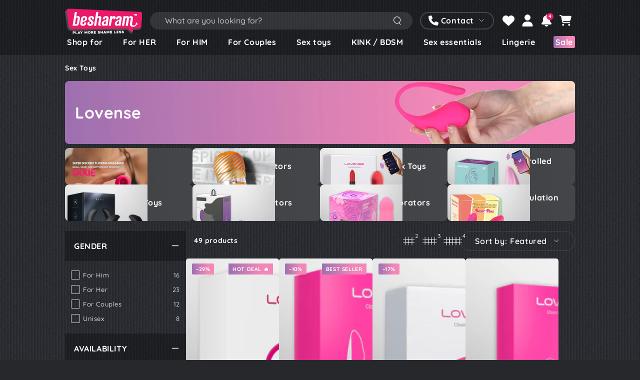

--- FILE ---
content_type: text/css
request_url: https://in.imbesharam.com/cdn/shop/t/302/assets/base.css?v=110694870021631139201768905559
body_size: 14581
content:
:root{--color-foreground: var(--color-base-text);--color-background: var(--color-base-background);--color-heading: var(--color-base-heading);--color-border: var(--color-base-border)}:root{--color-button-background: var(--color-base-accent);--color-button-border: var(--color-base-accent);--color-button-text: var(--color-base-solid-button-labels)}.button--secondary{--color-button-background: var(--color-background);--color-button-border: var(--color-base-outline-button-labels);--color-button-text: var(--color-base-outline-button-labels)}.button--tertiary{--color-button-background: var(--color-background);--color-button-border: var(--color-border);--color-button-text: var(--color-base-outline-button-labels)}:root{--color-link: var(--color-base-outline-button-labels)}:root{--color-badge-background: rgba(var(--color-background), .95);--color-badge-foreground: rgb(var(--color-foreground));--color-badge-border: rgb(var(--color-border))}:root{--duration-short: .1s;--duration-default: .25s;--duration-long: .5s;--duration-animate: 1s;--image-position: center center}.no-js:not(html){display:none!important}html.no-js .no-js:not(html){display:block!important}.no-js-inline{display:none!important}html.no-js .no-js-inline{display:inline-block!important}html.no-js .no-js-hidden{display:none!important}html{-moz-osx-font-smoothing:grayscale;-webkit-font-smoothing:antialiased}.page-width{max-width:var(--page-width);position:relative;z-index:1;margin:0 auto;padding:0 1rem}.page-width-desktop{padding:0;margin:0 auto}@media screen and (max-width: 990px){.transition-content{overflow:hidden}.facet-drawer--open .transition-content{overflow:visible}}@media screen and (min-width: 750px){.page-width{padding:0 2rem}.page-width--narrow{padding:0 9rem}.page-width-desktop{padding:0}}@media screen and (min-width: 990px){.page-width{padding:0 1rem}.page-width--inner{padding:0 15rem}.page-width--narrow{max-width:72.6rem;padding:0}.page-width-desktop{max-width:var(--page-width);padding:0 4.5rem}}@media screen and (min-width: 1100px){.page-width{padding:0 7rem}}.page-width--full-width{max-width:100%;padding:0}.section+.section{margin-top:var(--spacing-sections-mobile)}@media screen and (min-width: 750px){.section+.section{margin-top:var(--spacing-sections-desktop)}}.element-margin{margin-top:5rem}.element-margin-small{margin-top:3rem}@media screen and (min-width: 750px){.element-margin{margin-top:calc(5rem + var(--page-width-margin))}}[data-page-rendering] .shopify-section+.shopify-section{content-visibility:auto}.shopify-design-mode[data-page-rendering] .shopify-section+.shopify-section,.no-js [data-page-rendering] .shopify-section+.shopify-section{content-visibility:visible}body{color:rgb(var(--color-foreground));background-color:rgb(var(--color-background));overflow-x:hidden}.background-secondary{border-top:.1rem solid rgb(var(--color-border));padding:4rem 0 5rem}@media screen and (min-width: 750px){.background-secondary{padding:6rem 0 5rem}}.grid-auto-flow{display:grid;grid-auto-flow:column}.page-margin,.shopify-challenge__container{margin:7rem auto}.rte-width{max-width:82rem;margin:0 auto 2rem}.list-unstyled{margin:0;padding:0;list-style:none}.hidden{display:none!important}.visually-hidden{position:absolute!important;overflow:hidden;width:.1rem;height:.1rem;margin:-.1rem;padding:0;border:0;clip:rect(0 0 0 0);word-wrap:normal!important}.visually-hidden--inline{margin:0;height:1em}.overflow-hidden{overflow:hidden}body.overflow-hidden{padding-inline-end:var(--scrollbar-width)}.skip-to-content-link:focus{z-index:9999;position:inherit;width:auto;height:auto;clip:auto}.full-width-link{position:absolute;top:0;right:0;bottom:0;left:0;z-index:2}.heading,h1,h2,h3,h4,h5,.h0,.h1,.h2,.h3,.h4,.h5{font-family:var(--font-heading-family);font-style:var(--font-heading-style);font-weight:var(--font-heading-weight);color:rgb(var(--color-heading));line-height:calc(1 + .3/max(1,var(--font-heading-scale)))}.h0{font-size:calc(var(--font-heading-scale) * 3.6rem)}@media only screen and (min-width: 750px){.h0{font-size:calc(var(--font-heading-scale) * 6rem)}}h1,.h1{font-size:calc(var(--font-heading-scale) * 2.8rem)}@media only screen and (min-width: 750px){h1,.h1{font-size:calc(var(--font-heading-scale) * 4rem)}}h2,.h2{font-size:calc(var(--font-heading-scale) * 2rem)}@media only screen and (min-width: 750px){h2,.h2{font-size:calc(var(--font-heading-scale) * 2.8rem)}}h3,.h3{font-size:calc(var(--font-heading-scale) * 1.7rem)}@media only screen and (min-width: 750px){h3,.h3{font-size:calc(var(--font-heading-scale) * 2rem)}}h4,.h4{font-family:var(--font-heading-family);font-style:var(--font-heading-style);font-size:calc(var(--font-heading-scale) * 1.5rem)}@media only screen and (min-width: 750px){h4,.h4{font-size:calc(var(--font-heading-scale) * 1.6rem)}}h5,.h5{font-size:calc(var(--font-heading-scale) * 1.2rem)}@media only screen and (min-width: 750px){h5,.h5{font-size:calc(var(--font-heading-scale) * 1.3rem)}}h6,.h6{color:rgba(var(--color-foreground),.75);margin-block-start:1.67em;margin-block-end:1.67em}[data-heading-capitalize] h1,[data-heading-capitalize] h2,[data-heading-capitalize] h3,[data-heading-capitalize] .h0,[data-heading-capitalize] .h1,[data-heading-capitalize] .h2,[data-heading-capitalize] .h3,[data-heading-capitalize] .card-information__text,[data-heading-capitalize] .bundle-products .product-title{text-transform:uppercase}[data-heading-capitalize] .article-card__title,[data-heading-capitalize] .article-template__navigation .h3{font-size:calc(var(--font-heading-scale) * 1.7rem - .2rem);letter-spacing:.2em}[data-heading-capitalize] .card-information__text.h4,[data-heading-capitalize] .bundle-products .product-title{font-size:calc(var(--font-heading-scale) * 1.5rem - .2rem)}@media only screen and (min-width: 750px){[data-heading-capitalize] .article-card__title,[data-heading-capitalize] .article-template__navigation .h3{font-size:calc(var(--font-heading-scale) * 2rem - .2rem)}[data-heading-capitalize] .card-information__text.h4,[data-heading-capitalize] .bundle-products .product-title{font-size:calc(var(--font-heading-scale) * 1.6rem - .2rem)}}blockquote{font-style:italic;color:rgba(var(--color-foreground),.75);border-inline-start:.2rem solid rgb(var(--color-border));padding-inline-start:1rem}@media screen and (min-width: 750px){blockquote{padding-inline-start:1.5rem}}.caption{font-size:1rem;line-height:calc(1 + .7 / var(--font-body-scale))}@media screen and (min-width: 750px){.caption{font-size:1.2rem}}.typeset0,.typeset,.typeset2,.typeset3{line-height:calc(1 + .4 / var(--font-body-scale));color:rgb(var(--color-foreground))}.typeset0{font-size:1.3rem}@media screen and (min-width: 750px){.typeset0{font-size:1.4rem}}.typeset{font-size:1.5rem}@media screen and (min-width: 750px){.typeset{font-size:1.6rem}}.typeset2{font-size:1.8rem}@media screen and (min-width: 750px){.typeset2{font-size:2rem}}.typeset3{font-size:2rem}@media screen and (min-width: 750px){.typeset3{font-size:2.4rem}}.typeset .link,.typeset2 .link,.typeset3 .link{font-size:inherit}.caption-with-letter-spacing{font-size:1rem;line-height:calc(1 + .2 / var(--font-body-scale));text-transform:uppercase;color:rgba(var(--color-foreground),.75)}.caption-with-letter-spacing .link{font-size:inherit;color:inherit}.caption-large,.customer .field input,.customer select,.field__input,.form__label,.select__select{font-size:1.3rem;line-height:calc(1 + .5 / var(--font-body-scale))}.color-foreground{color:rgb(var(--color-foreground))}table:not([class]){table-layout:fixed;border-collapse:collapse;font-size:1.4rem;border-style:hidden;box-shadow:0 0 0 .1rem rgb(var(--color-border))}table:not([class]) td,table:not([class]) th{padding:1em;border:.1rem solid rgb(var(--color-border))}@media screen and (max-width: 749px){.small-hide{display:none!important}}@media screen and (min-width: 750px) and (max-width: 989px){.medium-hide{display:none!important}}@media screen and (min-width: 990px){.large-up-hide{display:none!important}}.center{text-align:center}.left{text-align:start}.right{text-align:end}@media screen and (max-width: 749px){.mobile-center{text-align:center}.mobile-left{text-align:start}.mobile-right{text-align:end}}.uppercase{text-transform:uppercase}.light{opacity:.7}a:empty,ul:empty,dl:empty,div:empty,section:empty,article:empty,p:empty,h1:empty,h2:empty,h3:empty,h4:empty,h5:empty,h6:empty{display:none}.link{font-family:inherit;font-size:1.4rem;cursor:pointer;padding:0;position:relative;border:none;box-shadow:none;text-decoration:none;color:rgb(var(--color-link));background-color:transparent;background-image:linear-gradient(to top,rgb(var(--color-border)) 0px 0px),linear-gradient(to top,transparent 0px,transparent 0px);background-image:linear-gradient(90deg,#9d70af,#f188b7);background-repeat:no-repeat;background-position:right bottom,right bottom;background-size:0% .1rem,100% .1rem;transition-property:background-size;transition-timing-function:ease;transition-duration:var(--duration-default)}@media screen and (hover: hover){.link:hover{background-position:left bottom,left bottom;background-size:100% .1rem,100% .1rem}}.link--text{color:rgb(var(--color-foreground))}.link--underline{background-image:linear-gradient(to top,rgb(var(--color-link)) 0px 0px),linear-gradient(to top,rgb(var(--color-border)) 0px 0px)}.link-with-icon{background-image:none;display:inline-flex;align-items:center;text-decoration:none;white-space:nowrap}.link-with-icon .label{font-size:1.8rem;font-weight:700}.link-with-icon .icon{width:1.8rem;height:1.8rem;margin-inline-end:1rem}.link-with-icon .icon-account{width:2.8rem;height:2.8rem}.circle-divider:after{content:"\2022";font-weight:400;margin:0 1.3rem 0 1.5rem}.circle-divider:last-of-type:after{content:none}.dash-divider:after{content:"\2014";font-weight:400;margin:0 1rem 0 1.2rem}.dash-divider:last-of-type:after{content:none}hr{border:none;height:.1rem;background-color:rgb(var(--color-border));display:block;margin:5rem 0}@media screen and (min-width: 750px){hr{margin:7rem 0}}.full-unstyled-link{text-decoration:none;color:currentColor;display:block;position:absolute;top:0;right:0;bottom:0;left:0;z-index:1}.placeholder{background-color:rgba(var(--color-base-text),.04);color:rgba(var(--color-base-text),.55);fill:rgba(var(--color-base-text),.55)}details>*{box-sizing:border-box}.break{word-break:break-word}.visibility-hidden{visibility:hidden}@media (prefers-reduced-motion){.motion-reduce{transition:none!important;animation:none!important}}@media screen and (hover: hover){.animate-arrow .icon-arrow path{transform:translate(-.25rem);transition:transform var(--duration-default) ease}.animate-arrow:hover .icon-arrow path{transform:translate(-.05rem)}}summary{cursor:pointer;list-style:none;position:relative}a.menu-drawer__menu-item{position:relative}a.menu-drawer__menu-item .icon-caret{position:absolute;top:50%;margin-top:-.3rem;height:.6rem;transition:transform var(--duration-default) ease}summary .icon-caret{position:absolute;top:50%;right:5.3rem;margin-top:-.3rem;height:.6rem;transition:transform var(--duration-default) ease}summary::-webkit-details-marker{display:none}.disclosure-has-popup{position:relative}.disclosure-has-popup[open]>summary:before{content:"";position:fixed;top:0;left:0;width:100vw;height:100vh;z-index:2;display:block;cursor:default;background:none}.disclosure-has-popup>summary:before{content:none}.disclosure-has-popup[open]>summary+*{z-index:101}*:focus{outline:0;box-shadow:none}.no-js *:focus:not(:focus-visible){outline:0;box-shadow:none}.focus-inset:focus-visible{outline:.2rem solid rgb(var(--color-keyboard-focus));outline-offset:-.2rem;box-shadow:0 0 .2rem rgba(var(--color-keyboard-focus),.5)}.focused.focus-inset,.no-js .focus-inset:focus{outline:.2rem solid rgb(var(--color-keyboard-focus));outline-offset:-.2rem;box-shadow:0 0 .2rem rgba(var(--color-keyboard-focus),.5)}.no-js .focus-inset:focus:not(:focus-visible){outline:0;box-shadow:none}.focus-none{box-shadow:none!important;outline:0!important}.focus-offset:focus-visible{outline:.2rem solid rgb(var(--color-keyboard-focus));outline-offset:1rem;box-shadow:0 0 0 1rem rgb(var(--color-background)),0 0 .2rem 1.2rem rgba(var(--color-keyboard-focus),.5)}.focus-offset.focused,.no-js .focus-offset:focus{outline:.2rem solid rgb(var(--color-keyboard-focus));outline-offset:1rem;box-shadow:0 0 0 1rem rgb(var(--color-background)),0 0 .2rem 1.2rem rgba(var(--color-keyboard-focus),.5)}.no-js .focus-offset:focus:not(:focus-visible){outline:0;box-shadow:none}.title-wrapper{display:flex;flex-wrap:wrap;align-items:flex-end;justify-content:space-between;gap:1rem;margin-bottom:1rem}.title-wrapper.center{justify-content:center}.title-wrapper.right{justify-content:flex-end}.title-wrapper .title{margin:0}.title{margin:3rem 0 2rem}.title--primary{margin:4rem 0}@media screen and (min-width: 990px){.title{margin:5rem 0 3rem}.title--primary{margin:2rem 0}.title-wrapper{margin-bottom:1rem;align-items:center}}.title-wrapper .link{font-size:1.6rem;margin-top:0;flex-shrink:0}.title-wrapper .link-with-icon{display:flex;align-items:center;text-transform:uppercase;font-family:var(--font-heading-family);font-size:calc(var(--font-heading-scale) * 1.3rem);font-weight:600}.title-wrapper.right .link-with-icon .icon{width:1.5rem}.title-wrapper--no-margin{margin-bottom:0}.title-wrapper--no-heading{display:none}@media screen and (max-width: 989px){.title-wrapper--mobile-link{display:flex}}[data-heading-center] .title-wrapper:not(.title-wrapper--no-heading){flex-direction:column;align-items:center;text-align:center}[data-heading-center] .page-title{text-align:center}.title .link{font-size:inherit;line-height:normal}.subtitle{font-size:1.6rem;line-height:calc(1 + .6 / var(--font-body-scale));color:rgba(var(--color-foreground),.7)}@media screen and (min-width: 750px){.subtitle{font-size:1.8rem;line-height:calc(1 + .8 / var(--font-body-scale))}}.grid{display:flex;flex-wrap:wrap;margin-bottom:2rem;padding:0;list-style:none;column-gap:var(--grid-horizontal-spacing);--grid-horizontal-spacing: 1rem}@media screen and (min-width: 480px){.grid{--grid-horizontal-spacing: 2rem}}@media screen and (min-width: 750px){.grid{--grid-horizontal-spacing: 3rem}}.grid__item{padding-bottom:.5rem;flex-grow:1;flex-shrink:0;width:calc(25% - var(--grid-horizontal-spacing) * 3 / 4);max-width:calc(50% - var(--grid-horizontal-spacing) / 2)}@media screen and (min-width: 750px){.grid__item{padding-bottom:1rem}.grid__item--one-third{max-width:100%;width:calc(33.33% - var(--grid-horizontal-spacing) / 2)}.grid__item--two-third{max-width:100%;width:calc(66.67% - var(--grid-horizontal-spacing) / 2)}.grid__item--one-quarter{max-width:100%;width:calc(25% - var(--grid-horizontal-spacing) / 2)}.grid__item--three-quarter{max-width:100%;width:calc(75% - var(--grid-horizontal-spacing) / 2)}}.grid--gapless{margin-bottom:0;--grid-horizontal-spacing: 0rem}.grid--gapless .grid__item{padding-bottom:0}@media screen and (max-width: 749px){.grid__item.slider__slide--full-width{width:100%;max-width:none}}@media screen and (min-width: 750px) and (max-width: 989px){.grid--1-col-tablet .grid__item{max-width:100%}.grid--one-third-max.grid--2-col-tablet .grid__item{max-width:calc(50% - var(--grid-horizontal-spacing) / 2)}.grid--one-third-max.grid--3-col-tablet .grid__item{max-width:calc(33.33% - var(--grid-horizontal-spacing) * 2 / 3)}}@media screen and (min-width: 990px){.grid--one-third-max.grid--3-col-desktop .grid__item{max-width:calc(33.33% - var(--grid-horizontal-spacing) * 2 / 3)}}.grid--1-col .grid__item{max-width:100%;width:100%}.grid--3-col .grid__item{width:calc(33.33% - var(--grid-horizontal-spacing) * 2 / 3)}@media screen and (min-width: 750px){.grid--3-col .grid__item{width:calc(33.33% - var(--grid-horizontal-spacing) * 2 / 3)}}.grid--2-col .grid__item{width:calc(50% - var(--grid-horizontal-spacing) / 2);max-width:100%}@media screen and (min-width: 750px){.grid--2-col .grid__item{width:calc(50% - var(--grid-horizontal-spacing) / 2);max-width:calc(50% - var(--grid-horizontal-spacing) / 2)}.grid--4-col-tablet .grid__item{width:calc(25% - var(--grid-horizontal-spacing) * 3 / 4)}.grid--3-col-tablet .grid__item{width:calc(33.33% - var(--grid-horizontal-spacing) * 2 / 3)}.grid--2-col-tablet .grid__item{width:calc(50% - var(--grid-horizontal-spacing) / 2)}.grid--1-col-tablet .grid__item{width:100%}}@media screen and (min-width: 990px){.grid--5-col-desktop .grid__item{width:calc(20% - var(--grid-horizontal-spacing) * 4 / 5)}.grid--4-col-desktop .grid__item{width:calc(25% - var(--grid-horizontal-spacing) * 3 / 4)}.grid--3-col-desktop .grid__item{width:calc(33.33% - var(--grid-horizontal-spacing) * 2 / 3)}.grid--2-col-desktop .grid__item{width:calc(50% - var(--grid-horizontal-spacing) / 2)}}@media screen and (max-width: 480px){.grid--1-col-mobile .grid__item{max-width:100%;width:100%}}.grid__item--vertical-align{align-self:center}.grid__item--full-width{flex:0 0 100%;max-width:100%}.grid--no-gutters{column-gap:0}.grid--no-gutters .grid__item{padding-bottom:0}.media-wrapper{display:block;position:relative;overflow:hidden;background-color:transparent}[data-lazy-image] .media-wrapper.loading,.media-wrapper[loading]{position:relative}[data-lazy-image] .media-wrapper.loading:before,[data-lazy-image] .media-wrapper.loading:after,.media-wrapper[loading]:before,.media-wrapper[loading]:after{content:"";position:absolute;width:5rem;height:.2rem;left:50%;top:50%;margin-top:-.1rem;margin-left:-2.5rem;z-index:1;background-color:rgb(var(--color-base-background))}[data-lazy-image] .media-wrapper.loading:before,.media-wrapper[loading]:before{opacity:1;background-color:rgb(var(--color-base-text))}[data-lazy-image] .media-wrapper.loading:after,[data-lazy-image] .media-wrapper--small.loading:after,.media-wrapper[loading]:after{animation:preloading 1.5s infinite ease;will-change:transform}[data-lazy-image] .media-wrapper.loading img[is=lazy-image],.media-wrapper[loading] img[is=lazy-image]{opacity:0}.media-wrapper--large[loading]:before,.media-wrapper--large[loading]:after{width:8rem;height:.3rem;margin-left:-4rem;margin-top:-.15rem}[data-lazy-image] .media-wrapper--small.loading:before,[data-lazy-image] .media-wrapper--small.loading:after{width:3rem;margin-left:-1.5rem}.media{display:block;position:relative;overflow:hidden}.media--transparent{background-color:transparent}.media>*:not(.zoom,.deferred-media__poster-button,.media--hero),.media model-viewer{display:block;max-width:100%;position:absolute;top:0;left:0;height:100%;width:100%}.media>a>img,.media>img{backface-visibility:hidden;object-fit:cover;object-position:var(--image-position);transition:opacity var(--duration-long) ease}.media--image-contain>img{object-fit:contain}.media--square{padding-bottom:100%}.media--portrait{padding-bottom:203.5%}.media--skyscraper{padding-bottom:150%}.media--landscape{padding-bottom:66.6%}.media--cropped{padding-bottom:56%}.media--wide{padding-bottom:56.25%}.media--circle{padding-bottom:100%;border-radius:50%}.media.media--hover-effect>img+img{opacity:0;background-color:rgb(var(--color-placeholder))}@media screen and (min-width: 990px){.media--cropped{padding-bottom:63%}}.media .image-fit{position:relative;width:100%;height:100%;object-fit:cover;z-index:1;object-position:var(--image-position)}.media--image-contain .image-fit{object-fit:contain}.media--adapt{position:relative;height:0;padding-bottom:var(--image-ratio-percent)}.media--adapt .image-fit{position:absolute;top:0;left:0;right:0;bottom:0}.media--400px{height:260px}.media--450px{height:292.5px}.media--500px{height:325px}.media--550px{height:357.5px}.media--570px{height:65vh}.media--600px{height:390px}.media--650px{height:422.5px}.media--700px{height:455px}.media--750px{height:487.5px}.media--850px{height:552.5px}.media--900px{height:585px}.media--100vh{height:100vh}@media screen and (min-width: 750px){.media--400px{height:400px}.media--450px{height:450px}.media--500px{height:500px}.media--550px{height:550px}.media--570px{height:500px}.media--600px{height:600px}.media--650px{height:650px}.media--700px{height:700px}.media--750px{height:750px}.media--850px{height:850px}.media--900px{height:900px}}@media screen and (max-width: 749px){.media-mobile--200px{height:200px}.media-mobile--250px{height:250px}.media-mobile--300px{height:300px}.media-mobile--400px{height:400px}.media-mobile--500px{height:500px}.media-mobile--600px{height:600px}.media-mobile--100vh{height:90vh}.media-mobile--square{padding-bottom:100%}.media-mobile--portrait{padding-bottom:125%}.media-mobile--landscape{padding-bottom:66.6%}.media-mobile--adapt{position:relative;height:0;padding-bottom:var(--image-ratio-percent)}.media-mobile--adapt .image-fit{position:absolute;top:0;left:0;right:0;bottom:0}}deferred-media{display:block}.button,.shopify-challenge__button{position:relative;z-index:1;cursor:pointer;display:inline-flex;justify-content:center;align-items:center;box-sizing:border-box;font-family:inherit;padding:1rem 3rem;padding-top:calc(1rem + var(--font-button-baseline));text-decoration:none;border-radius:var(--button-radius);border:var(--button-border-width) solid rgb(var(--color-button-border));color:rgb(var(--color-button-text));background-color:rgb(var(--color-button-background));font-family:var(--font-button-family);min-width:24rem;max-width:100%;min-height:4.6rem;text-transform:uppercase;font-weight:600;transition-property:color,background-color,box-shadow;transition-duration:var(--duration-default);transition-timing-function:ease;-webkit-appearance:none;appearance:none;overflow:hidden;box-shadow:var(--button-shadow-horizontal-offset) var(--button-shadow-vertical-offset) rgba(var(--color-shadow),var(--shadow-opacity))}.button--secondary span{color:#fffc}.shopify-challenge__button{border:var(--button-border-width) solid rgb(var(--color-button-border))}@media screen and (min-width: 750px){.button--large{font-size:calc(var(--font-button-size) + 2px);padding:1.5rem 3rem;padding-top:calc(1.5rem + var(--font-button-baseline));min-height:6rem}}.button[disabled],.button[aria-disabled=true]{pointer-events:none}.button,.button-label,.shopify-challenge__button{font-size:var(--font-button-size);line-height:calc(1 + .2 / var(--font-body-scale))}.button--tertiary{font-size:calc(var(--font-button-size) - 1px);padding:.8rem 1.5rem;padding-top:calc(.8rem + var(--font-button-baseline));min-width:9rem;min-height:4rem;line-height:calc(1 + .8 / var(--font-body-scale));border:none;box-shadow:inset 0 0 0 .1rem rgb(var(--color-button-border));transition:box-shadow var(--duration-default) ease}.button--small{font-size:max(calc(var(--font-button-size) - 2px),1.2rem);padding:.6rem 2rem;padding-top:calc(.6rem + var(--font-button-baseline));min-height:4rem;min-width:18rem}@media screen and (max-width: 375px){.button--small{padding:.6rem 1rem}}.shopify-challenge__container .shopify-challenge__button{min-width:16rem;margin-top:3rem}@media screen and (hover: hover){.button:after,.button--secondary:after{content:"";z-index:-1;position:absolute;top:0;right:0;bottom:0;left:0;width:120%;height:100%;background-image:none;background-color:rgb(var(--color-button-text));backface-visibility:hidden;will-change:transform;transform:rotate3d(0,0,1,10deg) translate3d(-1.2em,110%,0);transform-origin:0% 100%;transition:transform var(--duration-default) ease}.button--tertiary:after{content:none}.button:hover,.button--secondary:hover{color:#000!important;transition-delay:0s;opacity:1;border-color:#fff}.button:hover span{color:#000!important}.button--secondary:hover span{color:rgb(var(--color-button-background))!important}.button:hover:after,.button--secondary:hover:after{animation:none;transform:rotate3d(0,0,1,0) translateZ(0)}.button--tertiary:hover{color:rgb(var(--color-button-text));box-shadow:inset 0 0 0 .2rem rgb(var(--color-button-border));transition-delay:0s}@keyframes shine{to{left:100%}}}.button:disabled,.button[aria-disabled=true],.button.disabled{cursor:not-allowed;opacity:.5}.button--full-width{display:flex;width:100%}.button.loading{color:transparent;background-color:rgb(var(--color-button-background));opacity:1}.button.loading:after{content:"";display:block;animation:loading var(--duration-long) infinite linear;border:.2rem solid transparent;border-inline-start:.2rem solid rgb(var(--color-button-text));border-radius:100%;height:2.4rem;width:2.4rem;z-index:-1;position:absolute;left:50%;top:50%;margin-top:-1.2rem;margin-left:-1.2rem;right:auto;bottom:auto;background:none;transform:none;transform-origin:unset}.button--small.loading:before{width:2rem;height:2rem}@keyframes loading{0%{transform:rotate(0)}to{transform:rotate(360deg)}}.button--cta{min-height:4.5rem;background:none;box-shadow:none;min-width:auto;max-width:100%;padding:0;border:none;justify-content:space-between;text-transform:none;color:rgb(var(--color-link))}.button--cta.button--small{min-height:2.7rem;min-width:auto}.button--cta.button--small .label{padding-inline-end:1rem;font-size:1rem;line-height:2rem;text-transform:uppercase}@media screen and (min-width: 750px){.button--cta{min-width:22.5rem}.button--cta.button--large .label{font-size:1.8rem}}@media screen and (hover: hover){.button--cta:hover{color:rgb(var(--color-link));background-color:transparent}}.button--cta:before,.button--cta:after{content:"";position:absolute;width:100%;height:.1rem;bottom:0;right:0;top:auto;left:auto;transform:none;border:none;background-image:none;background-color:rgb(var(--color-border));transition:transform var(--duration-default) ease}.button--cta:before{transform:scaleX(0);transform-origin:left;transition-delay:0s}.button--cta:after{transform-origin:right;transition-delay:.25s}@media screen and (hover: hover){.button--cta:hover:before{transform:scaleX(1);transition-delay:.25s}.button--cta:hover:after{transform:scaleX(0);transition-delay:0s}}.button--cta .label{padding-inline-end:2rem;font-size:1.6rem;line-height:calc(1 + .8 / var(--font-body-scale));text-align:start;display:inline-block;vertical-align:top;overflow:hidden;transition:transform var(--duration-default) ease}@media screen and (hover: hover){.button--cta:hover .label{transform:translate(.5rem)}}.button--cta .icon{fill:currentColor;width:1.5rem;height:1.5rem}.button--cta.loading{color:rgb(var(--color-link))}.button--cta.loading:before{content:none}.button--cta.loading:after{background-color:transparent;border-width:.1rem;width:1.6rem;height:1.6rem;margin-top:-.8rem;margin-left:0;left:auto;right:0}.button--cta.loading .icon{color:transparent}.button--arrow{box-shadow:none;min-height:auto;min-width:auto}.field__input,.select__select,.customer .field input,.customer select{font-family:Quicksand,sans-serif;-webkit-appearance:none;appearance:none;background-color:transparent;border:0;border-radius:5px;width:100%;box-sizing:border-box;font-size:14px;font-weight:400;color:rgb(var(--color-foreground))}.customer .field input[type=checkbox]{-webkit-appearance:revert;appearance:revert}@media screen and (min-width: 750px){.field__input,.select__select,.customer .field input,.customer select{min-height:3.5rem}}.select__select{font-size:14px;color:rgba(var(--color-foreground),.75)}.field__input.invalid,.select__select.invalid,.customer .field input.invalid,.customer select.invalid{box-shadow:inset 0 0 0 .1rem var(--color-critical)}@media screen and (hover: hover){.field__input.invalid:hover,.select__select.invalid:hover,.customer .field input.invalid:hover,.customer select.invalid:hover{box-shadow:inset 0 0 0 .2rem var(--color-critical)}}.field__input:focus-visible,.select__select:focus-visible,.customer .field input:focus-visible,.customer select:focus-visible{outline:none;box-shadow:inset 0 0 0 .2rem rgb(var(--color-border))}.text-area,.select{display:inline-block;position:relative;width:100%}.select .icon-caret,.customer select+svg{height:.6rem;pointer-events:none;position:absolute;top:calc(50% - .35rem);right:1.5rem}.select__select,.customer select{cursor:pointer;padding:0;padding-inline-start:1.5rem;padding-inline-end:4rem}.field{position:relative;width:100%;display:flex}.customer .field{display:block}.field--with-error{flex-wrap:wrap}.field__input{flex-grow:1;text-align:start;padding:1.5rem}.customer .field input{flex-grow:1;text-align:start;padding:1.2rem}.field__input::-webkit-search-cancel-button,.customer .field input::-webkit-search-cancel-button{display:none}.field__input::placeholder,.customer .field input::placeholder{color:rgb(var(--color-foreground));opacity:.7;transition:opacity var(--duration-default) ease}.field__input:focus::placeholder,.customer .field input:focus::placeholder{opacity:.4}.field__input::-webkit-search-decoration,.customer .field input::-webkit-search-decoration{-webkit-appearance:none}.field__button{align-items:center;background-color:transparent;border:0;color:currentColor;cursor:pointer;display:flex;height:4.4rem;justify-content:center;overflow:hidden;padding:0;position:absolute;right:0;top:0;width:4.4rem}@media screen and (hover: hover){.field__button:hover{color:currentColor}}.field__button:before{content:none}.field__button>.icon{height:2.5rem;width:2.5rem}.text-area{font-family:var(--font-body-family);font-style:var(--font-body-style);font-weight:var(--font-body-weight);padding:1.2rem;min-height:10rem;resize:none}.text-area--resize-vertical{resize:vertical}input[type=checkbox]{display:inline-block;width:auto;margin-inline-end:.5rem}.form__label{display:block;margin-bottom:.6rem}.form__message{font-family:var(--font-body-family);align-items:center;display:grid;grid-template-columns:auto 1fr;font-size:1.4rem;line-height:1;margin-top:1rem;margin-bottom:0;font-weight:400;color:var(--color-success)}.form__message.errors{color:var(--color-critical)}.form__message.errors .rte a{color:inherit}.form__message.errors+.errors{margin-top:1rem}.form__message.errors+.errors ul{margin-top:0}.customer .field .form__message{font-size:1.4rem;text-align:start}.form__message .icon,.customer .form__message .icon{align-self:flex-start;height:1.6rem;width:1.6rem;margin-inline-end:.5rem}.customer .field .form__message .icon{align-self:start}.form-status{margin:0;font-size:1.6rem}.form-status .icon{width:1.8rem;height:1.8rem}.form-status-list{padding:0;margin:2rem 0 4rem}.form-status-list li{list-style-position:inside}.form-status-list .link:first-letter{text-transform:capitalize}.quantity{position:relative;width:10rem;display:flex;align-items:center;border:1px solid rgba(255,255,255,.8);border-radius:5px;--color-keyboard-focus: var(--color-border)}.form__label+.quantity{width:14rem;box-shadow:0 0 0 .1rem rgb(var(--color-border))}.no-js .quantity{height:4rem;width:10rem;box-shadow:0 0 0 .1rem rgb(var(--color-border))}.quantity__input{font-family:inherit;color:currentColor;font-size:16px;font-weight:600;color:#fffc;text-align:center;background-color:transparent;border:0;padding:0 .5rem;height:4.6rem;width:100%;flex-grow:1;-webkit-appearance:none;appearance:none}.form__label+.quantity .quantity__input{height:4.5rem}.quantity__button{padding:0;position:relative;flex:0 0 4.6rem;width:4.6rem;height:4.6rem;flex-shrink:0;font-size:2rem;font-weight:700;border:0;cursor:pointer;display:flex;align-items:center;justify-content:center;color:rgb(var(--color-foreground));background-color:transparent;transition:color var(--duration-default) ease}.form__label+.quantity .quantity__button{flex:0 0 2.6rem;width:2.6rem;height:2.6rem}.form__label+.quantity .quantity__button:first-child{margin-inline-start:1rem}.form__label+.quantity .quantity__button:last-child{margin-inline-end:1rem}.quantity__button:after{content:"";width:100%;height:100%;pointer-events:none;position:absolute;z-index:1;top:0;left:0;border-radius:4px;transform:scale(0);background-color:rgb(var(--color-foreground));transition:transform var(--duration-default) ease}@media screen and (hover: hover){.quantity__button:hover{color:rgb(var(--color-background))}.quantity__button:hover:after{transform:scale(1)}}.quantity__button .icon{flex:0 0 1rem;width:1rem;height:1rem;pointer-events:none;position:relative;z-index:2}.quantity__input:-webkit-autofill,.quantity__input:-webkit-autofill:hover,.quantity__input:-webkit-autofill:active{box-shadow:0 0 0 10rem rgb(var(--color-background)) inset!important;-webkit-box-shadow:0 0 0 10rem rgb(var(--color-background)) inset!important}.quantity__input::-webkit-outer-spin-button,.quantity__input::-webkit-inner-spin-button{-webkit-appearance:none;margin:0}.quantity__input[type=number]{-moz-appearance:textfield}.quantity__input{height:3.45rem}.quantity__button{flex:0 0 3.45rem;width:3.45rem;height:3.45rem;font-size:1.6rem}.quantity__button:after{border-radius:2px}.modal__toggle{list-style-type:none}.no-js details[open] .modal__toggle{position:absolute;z-index:101;height:3.4rem;width:4.4rem;right:1.5rem}@media screen and (min-width: 750px){.no-js details[open] .modal__toggle{height:4.4rem;right:calc(50% - 30rem)}}.modal__toggle-close{display:none}.no-js details[open] .modal__toggle span{width:2.4rem;height:2.4rem;position:absolute;top:50%;left:50%;transform:translate(-50%,-50%);border-radius:50%;background-color:rgb(var(--color-background))}.no-js details[open] .modal__toggle .icon-close{display:flex;width:1.2rem;height:1.2rem}.modal__toggle-open{display:flex}.no-js details[open] .modal__toggle-open{display:none}.no-js .modal__close-button{visibility:hidden}.modal__close-button{padding:1.2rem;height:4.4rem;width:4.4rem;border:none;background-color:transparent;cursor:pointer;position:relative;color:rgb(var(--color-link))}.modal__close-button .icon{width:2rem;height:2rem;transition:transform var(--duration-default) ease}@media screen and (hover: hover){.modal__close-button:hover .icon{transform:scale(.8) rotate(90deg)}}.modal__content{position:absolute;top:0;left:0;right:0;bottom:0;background-color:rgb(var(--color-background));z-index:1;display:flex;justify-content:center;align-items:center}.no-js details[open] .modal__content{overflow:visible}.no-js details[open] .modal-overlay{display:block;animation:fade-in var(--duration-long) ease}.no-js details[open] .modal-overlay:after{content:"";position:absolute;background-color:rgba(var(--color-overlay),.5);top:100%;left:0;right:0;height:100vh}.cart-count-bubble:empty,.notifications-count-bubble:empty{display:none}.cart-count-bubble,.notifications-count-bubble{position:absolute;background-color:rgb(var(--color-base-accent));color:rgb(var(--color-base-solid-button-labels));font-family:var(--font-button-family);height:1.4rem;width:1.4rem;border-radius:100%;display:flex;justify-content:center;align-items:center;font-size:1rem;font-weight:700;line-height:1;top:0;right:.5rem;transition-property:opacity,transform,color,background-color;transition-duration:var(--duration-default);transition-timing-function:ease}.cart-count-bubble{top:.2rem}.notifications-count-bubble{top:0}@media screen and (min-width: 750px){.cart-count-bubble{top:.5rem}}.cart-count-bubble--dot{top:1.2rem;right:.8rem;width:.4rem;height:.4rem;background-color:rgb(var(--color-header-foreground))}.shopify-section-header.animate{transition:transform var(--duration-default) ease}.header-wrapper{display:block;position:relative;z-index:20;transition:box-shadow var(--duration-default) ease;background-color:#0000004d}.header-wrapper .page-width{z-index:77}@media screen and (max-width: 990px){.desktop-sticky-header .header-wrapper{display:none}}.desktop-sticky-header .header-wrapper{position:fixed;top:0;width:100%;background-color:#000}.desktop-sticky-header .header-wrapper .header__inline-menu,.desktop-sticky-header .header-wrapper .header__heading{display:none}.desktop-sticky-header .desktop__hamburger{grid-area:hamburger;display:block!important;height:2.4rem;width:2.4rem;margin-right:10px;cursor:pointer}.desktop-sticky-header .header--top-left{grid-template-areas:"hamburger search icons" "navigation navigation navigation";grid-template-columns:auto 1fr auto}.desktop-sticky-header .header__heading-logo{display:none}.desktop-sticky-header #MainContent{padding-top:120px}.header-wrapper--border-bottom{box-shadow:0 .1rem rgba(var(--color-header-border),.3)}.header{display:grid;grid-template-areas:"left-icon heading icons";grid-template-columns:1fr 2fr 1fr;align-items:center;padding-top:1rem;padding-bottom:1rem}@media screen and (min-width: 990px){.shopify-section-header{padding-bottom:.5rem}.header--top-left{grid-template-areas:"heading search icons" "navigation navigation navigation";grid-template-columns:auto 1fr auto}header.search-focus.header--top-left{grid-template-areas:"search" "navigation";grid-template-columns:1fr}header.search-focus .header__left,header.search-focus .header__right,header.search-focus .header__heading,header.search-focus .header__inline-menu,header.search-focus .header__heading-link,header.search-focus .search__button,header.search-focus .desktop__hamburger{display:none!important}.header--middle-left{grid-template-areas:"heading navigation icons";grid-template-columns:auto 1fr auto;column-gap:2rem}.header--top-center{grid-template-areas:"left-icon heading icons" "navigation navigation navigation"}.header--center-split{grid-template-areas:"left-icon navigation heading navigation-split icons";grid-template-columns:auto 1fr auto 1fr auto;column-gap:2rem}.header--center-split .header__heading{margin:0 1rem}.header--off-canvas{grid-template-areas:"left-icon heading icons";grid-template-columns:1fr auto 1fr;column-gap:2rem}.header--off-canvas header-drawer{display:block}.header--off-canvas .header__inline-menu{display:none}.header--off-canvas .header__heading,.header--off-canvas .header__heading-link{grid-area:heading;justify-self:center}.header--middle-left .header__inline-menu{min-width:45rem}.header:not(.header--middle-left,.header--center-split) .header__inline-menu{margin-top:1.05rem}}.header-wrapper>.header:before{content:"";position:absolute;z-index:-1;top:0;left:0;width:100%;height:100%}.shopify-section-header-sticky{background-color:#000}.shopify-section-header-sticky .header-wrapper>.header:before{background:var(--gradient-header-background);background-color:rgb(var(--color-header-background))}@media screen and (min-width: 750px){.header-wrapper>.header:before{transition:height var(--duration-default) ease}}.header *[tabindex="-1"]:focus{outline:none}.header__heading{margin:0;line-height:0}.header>.header__heading-link{line-height:0}.header__heading,.header__heading-link{grid-area:heading;justify-self:center}.header__heading-link{display:block;position:relative;word-break:break-word;text-decoration:none}.header__heading-link:before,.header__heading-link:after{content:none}.header__heading-link .h2{line-height:1;color:rgb(var(--color-header-foreground));transition:color var(--duration-default) ease}@media screen and (hover: hover){.header__heading-link:hover .h2{color:rgb(var(--color-header-foreground),.7)}}.header__heading-logo{width:auto;height:58px}.shopify-section-header-sticky .header__heading-logo{height:52px}@media screen and (min-width: 750px){.header__heading-logo{transition:opacity var(--duration-default) ease}}.header__heading-logo.inverse{opacity:0;position:absolute;top:50%;left:50%;transform:translate(-50%,-50%)}@media screen and (max-width: 989px){.header__heading,.header__heading-link{text-align:center}.header--mobile-left .header__heading,.header--mobile-left .header__heading-link{text-align:center;justify-self:start}.header--mobile-left{grid-template-columns:auto 2fr 1fr}}@media screen and (min-width: 990px){.header__heading,.header__heading-link{justify-self:start}.header--top-center .header__heading-link,.header--top-center .header__heading,.header--center-split .header__heading-link,.header--center-split .header__heading{justify-self:center}}.header__right_extras{display:flex;align-items:center;font-size:12px}@media screen and (max-width: 989px){.header__right_extras{display:none}}.shopify-section-header-sticky .header__right_extras{display:none}.header__right_extras>a{display:flex;align-items:center;justify-content:center;padding:0 .4rem;gap:.4rem;text-transform:uppercase;text-decoration:none;height:4rem}.header__right{display:flex;grid-area:icons;align-items:center}.header__icon:not(.header__icon--summary),.header__icon span:not(.cart-count-bubble):not(.notifications-count-bubble){display:flex;align-items:center;justify-content:center}.header__icon span:not(.cart-count-bubble):not(.notifications-count-bubble){height:4rem}.header__icon{color:rgb(var(--color-header-foreground));height:3.4rem;width:5.2rem}@media screen and (hover: hover){.header__icon:hover{color:#ea1969}}@media screen and (min-width: 990px){.header__icon{height:3rem;width:3.8rem}}.header__icon:after{content:none}.header__right_extras .icon-account,.header__icon .icon-cart{height:2.4rem;width:2.4rem}.header__icon .icon,#icon-close,#icon-search,#icon-cart{overflow:visible}.header__contact>.icon{position:absolute;top:50%;transform:translateY(-50%)}.header__contact .icon-contact{width:2rem;height:2rem;left:1.5rem}.header__contact .icon.icon-caret{right:1.8rem;width:1rem;height:.6rem}.header__contact{position:relative;padding:.15rem 3.8rem .15rem 4rem;background-color:transparent;border:2px solid var(--color-secondary-medium);border-radius:37.5px;font-weight:700;font-size:var(--font-navigation-size);cursor:pointer;margin:0 1rem}.header__contact:hover{background-color:var(--color-secondary-dark)}.select__contact{padding-top:.4rem;position:absolute;width:100%;top:3.2rem;left:0;z-index:2}.select__contact--inner{width:0;height:0;visibility:hidden;background-color:var(--color-secondary-dark);border:2px solid var(--color-secondary-medium);box-shadow:0 2rem 2rem #00000040;border-radius:3rem;padding:0;margin:0;transition:padding-top var(--duration-long) ease}.header__contact:hover .select__contact--inner{width:100%;height:auto;visibility:visible;padding:.7rem;transition:padding-top var(--duration-long) ease}.select__contact a{display:flex;justify-content:flex-start;align-items:center;font-size:1.4rem;padding:.25rem 0;text-decoration:none}.select__contact a:not(:first-of-type){border-top:1px solid #27282E}.select__contact a:hover{color:#ea1969}a.select__contact-phone{margin-left:2px;margin-right:2px}a.select__contact-phone svg{width:13px!important;height:13px!important}.select__contact .icon{width:2rem;height:2rem;margin-right:.8rem}.header__icon--cart{position:relative}@media (max-width: 989px){.header__icon--summary.header__icon--cart svg{width:2.7rem!important;height:2.7rem!important;margin-right:15px}.header__icon--summary .icon-hamburger{width:2.7rem!important;height:2.7rem!important;margin-left:15px}.header__icon--summary .icon-search{width:2.7rem!important;height:2.7rem!important;margin-top:3px;margin-left:12px}.header__icon--summary .cart-count-bubble{margin-right:8px}cart-drawer drawer-close-button.header__icon--summary{right:0!important}.header__icon--summary.header__icon--cart svg.icon-close{width:2.1rem!important;height:2.1rem!important;margin-right:0}}.no-js .cart-drawer-container{display:none}@media screen and (max-width: 989px){menu-drawer~.header__right .header__icon--account{display:none}.header__right{justify-self:end}.header__icon .icon:not(.icon-cart),.header__right_extras .icon:not(.icon-cart){height:2.8rem;width:2.8rem}.header__icon .icon.icon-wishlist,.header__icon .icon.icon-hamburger{height:2.4rem;width:2.4rem}}.header__left{display:flex;grid-area:left-icon}@media screen and (max-width: 749px){.header.header--mobile-center{padding-top:.25rem;padding-bottom:.75rem;padding-right:0}.header__left{margin-inline-start:-1.5rem}}.header__left header-menu-toggle,.header__left--localization search-modal,.header__left--localization>localization-form,.header--top-center .header__left search-modal,.header--center-split .header__left search-modal{display:none}search-modal{display:inline-flex;line-height:0}.header--top-center .header__right search-modal,.header--center-split .header__right search-modal,.header--top-center .header__left--localization~.header__right search-modal,.header--center-split .header__left--localization~.header__right search-modal{display:inline-flex}@media screen and (min-width: 990px){.header__left--localization>localization-form,.header--top-center .header__left search-modal,.header--center-split .header__left search-modal{display:block}.header--top-center .header__right search-modal,.header--center-split .header__right search-modal{display:none}}.details-modal{overflow:hidden;height:0}.header .localization-selector{width:auto;padding:0;height:3.4rem;color:rgb(var(--color-header-foreground));background-color:transparent;border:none}@media screen and (min-width: 750px){.header .localization-selector{height:4.4rem}}.header .localization-selector .icon+.label{margin-inline-start:.8rem}.header .localization-selector .label{font-family:var(--font-navigation-family);font-size:calc(var(--font-navigation-size) - .2rem);font-weight:var(--font-navigation-weight);display:inline-flex;align-items:center;text-decoration:none;text-transform:uppercase;white-space:nowrap}.header .menu-drawer .localization-selector{color:rgb(var(--color-link))}.header__left>localization-form .localization-selector+.disclosure__list,.header__right>localization-form .localization-selector+.disclosure__list{animation-name:animateHeaderLocalization;top:calc(100% + 1rem);bottom:auto;border:none;box-shadow:0 1rem 2rem rgba(var(--color-header-foreground),.08);--color-background: var(--color-header-background);--color-link: var(--color-header-foreground)}@keyframes animateHeaderLocalization{0%{opacity:0;transform:translate(-50%,-1rem)}to{opacity:1;transform:translate(-50%)}}.header__right .localization-form{display:none}@media screen and (min-width: 990px){.header__right .localization-form{display:block}}drawer-close-button.header__icon--summary,drawer-close-button.header__icon--menu{position:absolute;top:1.5rem;right:-4.8rem;background:none;border:none;display:flex;align-items:center;justify-content:center;cursor:pointer}drawer-close-button.header__icon--menu{left:auto;top:1.2rem;right:-4.2rem}drawer-close-button.header__icon--summary .icon-close,drawer-close-button.header__icon--menu .icon-close{height:1.4rem;width:1.4rem;stroke-width:calc(var(--icon-weight) - .1px);color:rgb(var(--color-link))}.header__icon--menu .icon{display:block;position:absolute;opacity:1;transform:scale(1);transition-property:transform,opacity;transition-timing-function:ease;transition-duration:var(--duration-default);stroke-width:calc(calc(var(--icon-weight) * 2) - .4px)}.header__icon--menu .icon.icon-close{height:1.6rem;width:1.6rem;stroke-width:calc(var(--icon-weight) - .1px)}details:not([open])>.header__icon--menu .icon-close,details[open]>.header__icon--menu .icon-hamburger{visibility:hidden;opacity:0;transform:scale(.8)}details[open].menu-opening>.header__icon--menu span{color:rgb(var(--color-header-foreground));transition:color var(--duration-default) ease}.js details[open]:not(.menu-opening)>.header__icon--menu .icon-close{visibility:hidden}.js details[open]:not(.menu-opening)>.header__icon--menu .icon-hamburger{visibility:visible;opacity:1;transform:scale(1.07)}.header__inline-menu{grid-area:navigation;display:none}.header__inline-menu-split{grid-area:navigation-split}.header--top-center .header__inline-menu,.header--top-center .header__heading-link,.header--center-split .header__inline-menu,.header--center-split .header__heading-link{margin-inline-start:0}@media screen and (min-width: 990px){.header__inline-menu{display:block}.header--top-center .header__inline-menu{justify-self:center}.header--top-center .header__inline-menu>.list-menu--inline{justify-content:center}.header--center-split .header__inline-menu:not(.header__inline-menu-split){text-align:end}.header--center-split .header__inline-menu .list-menu{justify-content:center;column-gap:0}.header--middle-left .header__inline-menu{margin-inline-start:0;text-align:end}}@media screen and (min-width: 1200px){.header--center-split .header__inline-menu .list-menu{column-gap:1.5rem}.header--middle-left .header__right{margin-inline-start:8rem}}.header__menu{padding:0 1rem}.header__menu-item{font-family:var(--font-navigation-family);font-size:1.4rem;font-weight:700;display:inline-flex;align-items:center;text-decoration:none;padding:.4rem;line-height:1;color:rgb(var(--color-header-foreground));transition:color var(--duration-default) ease}@media screen and (hover: hover){.header__menu-item:hover{color:rgba(var(--color-header-foreground),.7)}}.header__menu-item.notification-drawer-trigger{background:linear-gradient(89.78deg,#9d70af .14%,#f188b7 72.52%);border-radius:3px}@media screen and (hover: hover){.header__menu-item.notification-drawer-trigger:hover{background:#ea1969}.header__menu-item.notification-drawer-trigger .label:hover{color:#fff!important;-webkit-text-fill-color:#fff;background-clip:unset;background:none}}@media screen and (min-width: 1024px){.header__menu-item,.list-menu-dropdown .header__menu-item{font-size:var(--font-navigation-size)}}.header__menu-item--top .label{--color-border: var(--color-header-border)}@media screen and (hover: hover){.header__menu-item .label{position:relative;transition-timing-function:ease;transition-duration:var(--duration-default)}mega-menu.is-active>.header__menu-item>.label,.header__menu-item .label:hover{background:var(--background-color-gradient);-webkit-background-clip:text;text-fill-color:transparent;-webkit-text-fill-color:transparent;background-clip:text;transition-duration:var(--duration-default)}mega-menu.is-active>.header__menu-item>.label:before,.header__menu-item .label:before{position:absolute;left:0;bottom:-2rem;z-index:3;width:0;height:3px;border-radius:.1rem;background:var(--background-color-gradient);content:"";transition:width var(--duration-default) ease}mega-menu.is-active>.header__menu-item>.label:before,details[open].menu-opening>.header__menu-item .label:before,.no-js details[open]>.header__menu-item .label:before,.header__menu-item:hover .label:before{width:100%}}.mega-menu__item-link .header__menu-item .label:before{content:none}.header__menu-item .icon-caret{position:static;height:.6rem;width:auto;display:none;transition:transform var(--duration-default) ease}.header__submenu .icon-caret{margin-inline-start:1.2rem;margin-top:.3rem;display:block}.header__submenu details[open]>summary .icon-caret{transform:scaleY(-1)}@keyframes animateMenuOpen{0%{height:0}to{height:27rem}}@keyframes animateOverlayOpen{0%{opacity:0}to{opacity:1}}.section--divider{border-top:.1rem solid rgb(var(--color-base-border))}.section--padding,.header-section--padding{padding-top:calc(var(--section-padding-top) * .75);padding-bottom:calc(var(--section-padding-bottom) * .75)}.spacing-section{display:block;min-height:var(--spacing-section-mobile)}@media screen and (min-width: 750px){.section--padding{padding-top:var(--section-padding-top);padding-bottom:var(--section-padding-bottom)}.section--blog .section--padding{margin-top:var(--section-padding-top);margin-bottom:var(--section-padding-bottom)}.spacing-section{min-height:var(--spacing-section-desktop)}}@media screen and (min-width: 990px){.header-section--padding{padding-top:var(--section-padding-top);padding-bottom:var(--section-padding-bottom)}}.transition-body{position:relative}.transition-body:after{content:"";display:block;position:fixed;z-index:30;top:0;left:0;width:100%;height:100%;opacity:0;cursor:url(cross.svg),url(cross.png),zoom-out;pointer-events:none;transition:opacity var(--duration-long) ease;background-color:rgba(var(--color-overlay),.5);background-color:#000000bf;-webkit-backdrop-filter:blur(10px);backdrop-filter:blur(10px)}#MainContent,.shopify-section-footer{transition:transform var(--duration-long) ease;position:relative}.badge{display:inline-block;font-size:1.1rem;text-transform:uppercase;line-height:1;padding:1rem;text-align:center;word-break:break-word;width:max-content;background-color:var(--color-badge-background);color:var(--color-badge-foreground);font-family:var(--font-button-family);border-radius:min(var(--button-radius),.2rem)}span.badge.price__badge-sale{color:var(--color-sale-price)}.price__note{display:none}@media screen and (max-width: 480px){.badge{font-size:.9rem;padding:.3rem .5rem;padding-top:calc(.3rem + calc(var(--font-button-baseline) * .65))}}.badge:empty{display:none}.badge--onsale{border:0;background:linear-gradient(to right,#9d70af,#f188b7)}.icon-plus-alt{position:relative}.icon-plus-alt:before,.icon-plus-alt:after{content:"";position:absolute;top:50%;left:50%;transform:translate(-50%,-50%);background-color:currentColor}.icon-plus-alt:before{width:100%;height:.1rem}.icon-plus-alt:after{width:.1rem;height:100%}@media screen and (forced-colors: active){.icon{color:CanvasText;fill:CanvasText!important}}quick-view-drawer{display:none}use-animate{display:block}[data-animate-image] use-animate{transition-duration:var(--duration-long);transition-timing-function:ease}[data-animate-image] use-animate[data-animate^=fade]{opacity:0;transition-property:opacity,transform}[data-animate-image] use-animate[data-animate^=fade][animate],.no-js [data-animate-image] use-animate[data-animate^=fade]{opacity:1;transform:translateZ(0)}[data-animate-image] use-animate[data-animate=fade-up]{transform:translate3d(0,5rem,0)}[data-animate-image] use-animate[data-animate^=zoom-fade] .image-animate{opacity:0}[data-animate-image] use-animate[data-animate=zoom-fade][animate]:not(.loading) .image-animate{animation:zoom-fade var(--duration-animate) ease forwards}[data-animate-image] use-animate[data-animate=zoom-fade-small][animate]:not(.loading) .image-animate{animation:zoom-fade-small var(--duration-animate) ease forwards}.no-js [data-animate-image] use-animate .image-animate{opacity:1}@keyframes zoom-fade{0%{opacity:0;transform:scale(1.2)}50%{opacity:1}to{opacity:1;transform:scale(1)}}@keyframes zoom-fade-small{0%{opacity:0;transform:scale(1.1)}to{opacity:1;transform:scale(1)}}@keyframes appear-down{0%{opacity:0;transform:translateY(-1rem)}to{opacity:1;transform:translateY(0)}}@keyframes appear-up{0%{opacity:0;transform:translateY(1rem)}to{opacity:1;transform:translateY(0)}}@keyframes bounce{0%,to{transform:scale(0)}50%{transform:scale(1)}}@keyframes fade-in{0%{opacity:0}to{opacity:1}}@keyframes fade-out{0%{opacity:1}to{opacity:0}}@keyframes preloading{0%,44%,88.1%,to{transform-origin:left}0%,to,88%{transform:scaleX(0)}44.1%,88%{transform-origin:right}33%,44%{transform:scaleX(1)}}.modal-scrollbar-measure{display:block;position:absolute;top:-100rem;width:5rem;height:5rem;overflow:scroll}.breadcrumb{line-height:calc(1 + .4 / var(--font-body-scale))}.breadcrumb span{font-size:1.4rem}.breadcrumb--divider{border-bottom:.1rem solid rgb(var(--color-border));padding-bottom:.6rem}.breadcrumb__divider{margin-left:.7rem;margin-right:.7rem}.breadcrumb span:last-child{font-weight:700}.breadcrumb span.link:hover{background-size:0;cursor:default}.breadcrumb .link-current{font-weight:700}.breadcrumbs-section{padding-top:17px;padding-bottom:17px}.breadcrumb a:last-of-type{font-weight:700}.breadcrumb .breadcrumb__divider:last-child{display:none}@media screen and (max-width: 990px){.breadcrumb .link,.breadcrumb span{font-size:1.4rem}}.shopify-policy__container{margin-bottom:5rem}@media screen and (min-width: 750px){.shopify-policy__container{margin-bottom:7rem}}.flickity-enabled{position:relative}.flickity-enabled:focus{outline:none}.flickity-viewport{overflow:hidden;position:relative;height:100%;touch-action:pan-y}.flickity-slider{position:absolute;width:100%;height:100%;left:0;top:0}.flickity-rtl .flickity-slider{left:unset;right:0}.flickity-enabled.is-draggable{-webkit-tap-highlight-color:transparent;-webkit-user-select:none;user-select:none}.flickity-enabled.is-draggable .flickity-viewport{cursor:move;cursor:grab}.flickity-enabled.is-draggable .flickity-viewport.is-pointer-down{cursor:grabbing}.flickity-cell{position:absolute;left:0}.flickity-rtl .flickity-cell{left:unset;right:0}.flickity-button{position:absolute;background-color:rgb(var(--color-background));border:none;color:rgb(var(--color-foreground))}.flickity-button:hover{cursor:pointer}.flickity-button:focus{outline:none}.flickity-button:active{opacity:.6}.flickity-button:disabled{opacity:.3;cursor:auto;pointer-events:none}.flickity-button-icon{fill:currentColor}.flickity-prev-next-button{top:50%;width:44px;height:44px;border-radius:50%;transform:translateY(-50%)}.flickity-prev-next-button.previous{left:10px}.flickity-prev-next-button.next{right:10px}.flickity-rtl .flickity-prev-next-button.previous{left:auto;right:10px}.flickity-rtl .flickity-prev-next-button.next{right:auto;left:10px}.flickity-prev-next-button .flickity-button-icon{position:absolute;left:25%;top:25%;width:50%;height:50%}.flickity-page-dots{position:absolute;z-index:2;bottom:100%;padding:0 1rem;background-color:rgb(var(--color-background));margin:0;list-style:none;text-align:center;line-height:0;animation:fade-in var(--duration-default) ease;display:flex;align-items:center;justify-content:center}.flickity-rtl .flickity-page-dots{direction:rtl}.flickity-page-dot{display:flex;align-items:center;justify-content:center;background-color:transparent;border:none;width:3rem;height:4rem;opacity:.4;cursor:pointer;transition:transform var(--duration-default) ease;font-size:0}.flickity-page-dot.is-selected{opacity:1}.flickity-page-dot:after{content:"";display:block;width:.6rem;height:.6rem;border-radius:50%;background-color:rgb(var(--color-foreground));transition:transform var(--duration-default) ease}.flickity-page-dot.is-selected:after{transform:scale(1.5)}.stamped-summary-actions *,.summary-rating *,.stamped-header-title,ul.stamped-tabs *,.created,strong.author,.stamped-review-footer *,.stamped-container{color:#fff!important}li#tab-reviews:after,li#tab-questions:after,.summary-rating[data-count="0"]>div>div{color:#d6217e!important}.stamped-badge-starrating{margin:0!important;vertical-align:unset;display:flex}#sa-plugin,.card-wrapper .div-wishlist{display:none}.product__info-container .div-wishlist{position:absolute;top:1rem;right:2.6rem;left:auto;height:4.8rem;width:4.8rem;background-color:rgb(var(--color-foreground));border-radius:50%;display:flex;align-items:center;justify-content:center;z-index:2}.product__info-container .nothearted{background-image:url("data:image/svg+xml,%3Csvg xmlns='http://www.w3.org/2000/svg' aria-hidden='true' focusable='false' class='icon icon-wishlist' viewBox='0 0 22 19' fill='none'%3E%3Cpath d='M2.55029 11.0275C1.4915 9.50722 0.992047 8.09157 1.0001 6.81285L1.0001 6.81283C1.00978 5.28581 1.55631 3.85989 2.52833 2.79196C3.51525 1.70769 4.8204 1.12061 6.20569 1.12061C7.97746 1.12061 9.61772 2.11348 10.57 3.71932C10.66 3.87118 10.8235 3.96429 11 3.96429C11.1766 3.96429 11.34 3.87118 11.4301 3.71932C12.3823 2.11351 14.0226 1.12061 15.7944 1.12061C17.1037 1.12061 18.3593 1.65126 19.3304 2.62851L19.6833 2.27787L19.3304 2.62851C20.3968 3.70163 21.0099 5.22721 20.9999 6.81431C20.9918 8.09293 20.4814 9.50841 19.4196 11.0276L19.8294 11.3141L19.4196 11.0276C18.5988 12.202 17.4528 13.4342 16.0044 14.6879C13.5583 16.8052 11.1522 18.2124 11.0581 18.2671C11.0401 18.2776 11.0201 18.2828 11 18.2828C10.9799 18.2828 10.9602 18.2776 10.9425 18.2674L10.9423 18.2673C10.8502 18.2142 8.42542 16.8065 5.9691 14.688L5.66481 15.0409L5.9691 14.688C4.51518 13.4341 3.36804 12.2017 2.55029 11.0275L2.55029 11.0275Z' stroke='currentColor' stroke-linejoin='round'/%3E%3C/svg%3E");background-size:22px;background-position:center;background-repeat:no-repeat}.product__info-container .hearted{background-size:26px;background-position:center;background-repeat:no-repeat}@media screen and (min-width: 750px){.product__info-container .div-wishlist{left:-5rem;height:3.6rem;width:3.6rem}.product__info-container .nothearted{background-size:18px}.product__info-container .hearted{background-size:20px}}.cta-icons a{display:flex;flex-direction:column;max-width:7rem;margin-left:auto;margin-right:auto;width:100%;justify-content:space-between;align-items:center;text-decoration:none;text-transform:uppercase}.cta-icons img{width:70%}span.cta-label{font-size:10px;font-weight:500;text-align:center;line-height:1.5;margin:.8rem 0}.footer-block .cta-icons{margin:1.8rem 0 0;justify-content:space-between}.cta-icons .list-social__item{width:100%}.footer__list-social.list-social.cta-buttons{display:flex;justify-content:center;flex-wrap:wrap;align-items:center;gap:.9rem;margin-top:.6rem}.cta-buttons a{font-size:1.4rem;min-height:3.7rem;border-radius:37.5px;padding:.8rem 1rem;min-width:unset;background-color:transparent}.cta-buttons a:after{height:102%}@media screen and (min-width: 750px){span.cta-label{font-size:1.1rem}.footer__list-social.list-social.cta-buttons{gap:.6rem}.cta-buttons a{min-height:3.8rem;font-size:14px;font-weight:700;color:#fffc;border-color:#fffc}}@media screen and (max-width: 749px){.cta-buttons a{padding:.8rem 1.1rem;letter-spacing:0;border-radius:3rem}.cta-buttons.list-social{column-gap:.8rem}}.stamped-container,.stamped-review-recommend{color:#fff!important}.trust-icons i.fa{font-size:25px;line-height:normal;float:left;margin-right:15px;color:#fff9}@media screen and (min-width: 990px){.tab-child{flex:1}}.template-index .title-wrapper{align-items:center;padding:0;margin:0 auto}.template-index slider-component{background:#0003}section#shopify-section-template--14562601631815__6c33adb5-7f86-40f4-8c57-e471ffa4e4e6,section#shopify-section-sections--14562598092871__1d5032d6-566c-40bf-882e-347187b19f21{display:none}@media screen and (min-width: 990px){ul#Slider-template--14562601631815__6e4abfc1-921b-45d4-ab5b-6878394c6f7b>.slider__slide{width:calc(30% - var(--grid-horizontal-spacing) * 3/ 4)!important}.blog__post.grid__item.slider__slide{width:calc(22% - var(--grid-horizontal-spacing) * 3 / 4)!important}.media--square-desktop{padding-bottom:100%}section#shopify-section-template--14562601631815__6c33adb5-7f86-40f4-8c57-e471ffa4e4e6,section#shopify-section-sections--14562598092871__1d5032d6-566c-40bf-882e-347187b19f21{display:block}}#stamped-main-widget{margin:0 1rem!important}#stamped-main-widget div.stamped-container[data-widget-style],#stamped-main-widget div[data-widget-style] div.stamped-container{margin:10px auto!important}.snize-results-page h1.page-title{margin:0;font-weight:500}.snize-results-page .section--padding{padding-top:2rem}.no-scroll{overflow:hidden}.menu-hover #MainContent:after,.menu-hover .shopify-section-footer:after{opacity:0}.menu-hover #MainContent:after,.menu-hover .shopify-section-footer:after{content:"";display:block;position:absolute;z-index:19;top:0;left:0;width:100%;height:100%;opacity:0;cursor:url(cross.svg),url(cross.png),zoom-out;pointer-events:none;transition:opacity var(--duration-long) ease;background-color:#ffffff26;-webkit-backdrop-filter:blur(10px);backdrop-filter:blur(10px);opacity:1}.klaviyo-form-UCVbDn.klaviyo-form{width:100%!important;padding:0 10px!important}.klaviyo-form-UCVbDn.klaviyo-form form>div{min-height:auto!important;justify-content:flex-start!important}.klaviyo-form-UCVbDn.klaviyo-form button{font-size:22px!important;font-weight:700!important}.klaviyo-form-UCVbDn.klaviyo-form div[data-testid=form-row]>div{padding:0 0 5px!important}.klaviyo-form-UCVbDn.klaviyo-form button[aria-label="Search Countries"]{width:auto!important}.klaviyo-form-UCVbDn.klaviyo-form input[data-testid=phoneNumberInput]{height:100%!important}.needsclick.kl-private-reset-css-Xuajs1 img[alt="Thanks for joining"]{margin-top:-80px!important}.klaviyo-form-UCVbDn div[role=option] span,.klaviyo-form-UCVbDn div[role=option] div{color:#000!important}.delivery-features{display:flex;flex-wrap:wrap;justify-content:space-between;align-content:flex-end;align-items:center;gap:10px;background:#0000004d;border-radius:10px;padding:15px;margin-top:1rem}.delivery-features-header{width:100%;display:flex;flex-direction:row;align-items:center;align-content:center;position:relative;margin-top:0;margin-bottom:5px;gap:15px}.delivery-features-header .besharam-badge-left{border-radius:0 4px 4px 0;background:linear-gradient(271deg,#9d70af .49%,#f188b7 80.5%);display:flex;width:10px;height:30px;padding:4px 26px 4px 11px;justify-content:center;align-items:center;gap:10px;flex-shrink:0;margin-left:-18px}.delivery-features-header .besharam-badge-left svg{position:absolute;left:-18px;top:-8px;transform:scale(1.1)}.delivery-features-header .besharam-fingers{flex-grow:0;align-items:center;display:flex}.delivery-features-header .besharam-promise{line-height:.9em;font-size:18px;font-weight:600;flex:1 1 auto}.delivery-features-header .besharam-promise>span:first-child{font-size:12px;font-weight:500}.delivery-features-header .besharam-cod{flex:1 1 auto;font-size:14px;font-weight:600;line-height:1.1em;border-radius:4px 0 0 4px;background:linear-gradient(90deg,#9d70af .14%,#f188b7 72.52%);margin-right:-18px;margin-left:20px;padding:8px 10px 8px 20px;max-width:200px}.delivery-features-header svg.besharam-badge-right{position:absolute;right:-17px;top:-8px;transform:scale(1.1)}.delivery-features-item{display:flex;align-content:center;border-radius:8px;background:#ffffff0d;width:calc(33% - 40px);padding:10px 0 8px 5px;flex:1 1 auto}.delivery-features-icon-wrapper{display:flex;justify-content:center;align-content:center;flex-wrap:wrap;align-items:center;width:34px;margin-right:10px}.delivery-features-item svg{width:auto;height:34px}.delivery-features-item p{font-size:14px;font-weight:700;color:#fffc;line-height:1.1em;margin:0;text-align:center;width:100%}.delivery-features-item p span{font-size:12px;font-weight:400}.delivery-features-item p span:first-child{font-weight:700}.main-cart_page-width{padding:0 46px;max-width:1440px;margin:0 auto}.cart-steps_wrap{display:flex;justify-content:space-between;align-items:flex-start;margin-top:48px;margin-left:-10px;margin-right:-10px}.cart-steps_col-wrap{display:flex;flex-direction:column;align-items:center;gap:5px;padding:0 10px}.cart-steps_col.active .cart-steps_col-wrap{font-weight:700}.cart-steps_col-line{background:#fffc;display:block;height:1px;flex:1;margin-top:14px}.cart-item__quantity-wrap{display:flex;align-items:center;justify-content:center;gap:10px}.cart-steps_col-text{font-size:22px}.cart-steps_col:not(.active){opacity:.8}#main-cart-footer{margin:auto}#main-cart-footer{margin:auto;padding-top:80px;padding-bottom:80px;background-image:url(https://cdn.shopify.com/s/files/1/0797/0953/6540/files/Frame_36349.png?v=1701752202);background-repeat:no-repeat;background-position:15% -25%}#main-cart-footer .cart__note .field__input{min-height:162px;max-width:100%;border:1px solid rgb(255,255,255,.2);margin-bottom:12px}.cart-note-button{display:none;color:#fffc;font-size:22px;font-style:normal;font-weight:700;line-height:150%;text-transform:uppercase;border-radius:5px;border:1px solid rgba(255,255,255,.2);background:transparent;width:100%;padding:10px;box-shadow:none;cursor:pointer}.cart-footer_offers-top{padding:20px 9px 46px;background-color:#0003;text-align:center;border-radius:10px}.cart-footer_offers-title{color:#fffc;font-weight:700;font-size:22px;line-height:1.5;margin:0 0 25px}.cart-footer_offers{margin:0}.cart__footer-secondary{display:grid;grid-template-columns:repeat(3,minmax(0,1fr));gap:14px}.cfoc_offer{border-radius:4px;background:linear-gradient(90deg,#9d70af .14%,#f188b7 72.52%);text-transform:uppercase;padding:0 4px;margin:0 6px}.cfoc_code{border-radius:4px;background:#fff3;padding:0 4px;text-transform:uppercase;margin:0 6px}.cart-footer_offers-content_item{font-size:14px;margin:0 -6px;font-weight:700}.cart-footer_offers-bottom{padding:10px 16px;background-color:#0003;text-align:center;border-radius:10px;margin-top:14px;position:relative}.cart-footer_offers-bottom:before{content:"";display:block;width:24px;height:26px;background-image:url(Group_1_2.png);background-size:contain;position:absolute;top:7px;left:-5px}@media screen and (min-width: 990px){.cart-footer_offers-bottom:before{top:10px}}.cart-footer_offers-bottom_header{display:flex;align-items:center;margin:0 -16px 10px;padding:0 0 0 26px}.cart-footer_offers-bottom_header-cod{border-radius:4px 0 0 4px;background:linear-gradient(90deg,#9d70af .14%,#f188b7 72.52%);padding:2px 5px;max-width:244px;width:100%;margin-left:auto}.cfob-benefits{display:grid;grid-template-columns:repeat(3,minmax(0,1fr));align-items:center;gap:10px}.cfob-benefits_col{display:flex;align-items:center;gap:6px;border-radius:6px;background:#ffffff0d;padding:4px}.cart-footer_benefit-icon{width:24px;height:24px;flex:0 0 24px;object-fit:scale-down}.cfob-benefits_text{color:#fff;font-size:11px;font-style:normal;font-weight:700;line-height:111%;margin:0}.cfob-benefits_text span{font-weight:400;display:block}.cart-footer_offers-bottom_header-cod{border-radius:4px 0 0 4px;background:linear-gradient(90deg,#9d70af .14%,#f188b7 72.52%);padding:2px 5px;max-width:244px;width:100%;margin-left:auto;color:#fff;font-size:12px;font-weight:700;line-height:1.3;letter-spacing:.429px;margin-right:-5px;position:relative}.cart-footer_offers-bottom_header-cod:after{content:"";display:block;width:4px;height:4px;background-image:url(Vector_138.png);background-position:center;background-repeat:no-repeat;background-size:contain;position:absolute;top:-4px;right:0}.cart__footer-secondary #delivery_pref{border-radius:5px;background:#ffffff1a;border:0;color:#fff;font-size:14px;font-style:normal;font-weight:400;line-height:130%;width:100%;padding:13px;margin-bottom:12px;color:#fffc;font-family:Quicksand}.cart__footer-secondary #delivery_pref option{color:#000}.cart-recommendation-section{margin:0 0 10px;padding:10px 0;background:#0000004d}.cart-reccomendation-ul_outer{padding:14px 0 14px 40px;position:relative}.cart-reccomendation-ul_outer:before{content:"";display:block;width:29px;height:100%;background:linear-gradient(180deg,#9d70af -40%,#f188b7 135%);position:absolute;top:0;left:0;border-radius:5px 0 0 5px}.cart-reccomendation-offer{position:absolute;left:-40px;top:41%;transform:rotate(-90deg) translateY(-50%);border-radius:5px 5px 0 0;padding:0 10px;font-size:14px;font-weight:700;line-height:150%}.cart-recommendation-section_title{color:#fffc;text-align:center;font-size:24px;font-style:normal;font-weight:700;line-height:1.5;text-transform:uppercase;margin-bottom:24px!important}.cart-reccomendation-ul{display:grid;grid-template-columns:repeat(4,minmax(0,1fr));padding:0;margin:0;gap:24px;list-style:none;overflow:auto}.cart-reccomendation-li_img img{display:block;width:110px;height:110px;object-fit:contain;border-radius:4px}.cart-reccomendation-li_wrap{display:flex;gap:20px}.cart-reccomendation-li_info-vendor{color:#fff;font-size:14px;font-style:normal;font-weight:400;line-height:130%}.cart-reccomendation-li_info-title{font-family:Quicksand;font-size:14px;font-style:normal;font-weight:700;line-height:1.5;margin:0;display:-webkit-box;-webkit-line-clamp:1;-webkit-box-orient:vertical;overflow:hidden;text-overflow:ellipsis}span.cart-reccomendation-li_info-prices_compare{color:#fff;text-align:right;font-size:14px;font-style:normal;font-weight:400;line-height:130%;text-decoration:line-through}.cart-reccomendation-li_info-prices_regular{font-size:14px;font-style:normal;font-weight:700;line-height:36px}add-to-cart.cr-add-to-cart{cursor:pointer;color:#fffc;font-family:Quicksand;font-size:18px;font-style:normal;font-weight:700;line-height:150%;text-decoration-line:underline}.cart-footer_totals{display:flex;flex-direction:column}.cart-footer_totals .cart__ctas{margin-top:auto!important}.cr_included-text{margin:7px 0 0;text-align:center;color:#fff;font-family:Quicksand;font-size:14px;font-style:normal;font-weight:400;line-height:1.3}.cart-footer_totals .cart__ctas button{max-width:100%;width:100%;border-radius:5px;background:var(--primary-primary, #EA1969)}.cr-footer-strip{background:#000c}.cr-footer-strip_wrap{display:grid;align-items:center;grid-template-columns:repeat(3,minmax(0,1fr));padding:12px 0}.crfs-center_col{display:flex;align-items:center;justify-content:center;gap:10px;grid-column-start:2}.crfs-right_col{display:flex;align-items:center;justify-content:flex-end;gap:10px;font-size:18px;font-style:normal;font-weight:700;line-height:130%}.cart__footer-secondary .totals{align-items:center;justify-content:space-between}.cart__footer-secondary .totals__subtotal-value{color:#fff;text-align:right;font-size:24px;font-weight:700;line-height:33px}.cart-footer_free_shipping-wrap{margin:0!important;padding:0 16px 10px;background:#0009}.cart-footer_free_shipping-wrap .free-shipping.is-last.typeset0{margin:0}.cart-footer_free_shipping-wrap .free-shipping__text.free-shipping__text--success{justify-content:flex-start;align-items:flex-end}.cart-footer_free_shipping-wrap .free-shipping__progress{margin-top:.5rem}.cart__checkout-button_cta.button{max-width:100%;width:100%;margin-top:7px;font-size:22px;font-style:normal;font-weight:700;line-height:150%}.cart-item__details .thumb-ship-from{display:none!important}.cart-item__details .thumb-ship-range svg{width:10px;height:10px;margin:0 3px;transform:translateY(1px)}.totals-wrap{flex:1}.totals-wrap>div{height:100%;display:flex;flex-direction:column;justify-content:space-between}.product-options{display:inline-flex;align-items:center;gap:5px}p.totals__subtotal.h3{color:#fff;font-feature-settings:"clig" off,"liga" off;font-family:Quicksand;font-size:14px;font-style:normal;font-weight:700;line-height:150%}.cart-item .Ship__product .thumb-ship-from,.cart-item .Ship__product .thumb-ship-range{display:block}@media screen and (max-width: 990px){.delivery-features{gap:5px;padding:10px 5px}.delivery-features-header .besharam-cod{margin-left:0;margin-right:-8px;padding-left:20px}.delivery-features-header .besharam-badge-left{margin-left:-9px;padding-right:10px}.delivery-features-header .besharam-badge-left svg{left:-9px;top:-7px;transform:scale(.9)}.delivery-features-header svg.besharam-badge-right{right:-8px;top:-8px;transform:scale(.9)}.delivery-features-item{gap:5px;padding:10px 0 8px 3px}.delivery-features-icon-wrapper{margin-right:0}.delivery-features-item svg{width:auto;height:24px}.delivery-features-item p{font-size:12px}}@media screen and (max-width: 749px){.cart-items_title{border-radius:10px 10px 0 0;background:#000;margin:0;color:#fff;font-family:Quicksand;font-size:22px;font-style:normal;font-weight:700;line-height:33px;text-transform:uppercase;padding:5px 24px;text-align:center}add-to-cart.cr-add-to-cart,a.cr-add-to-cart{color:#fffc;text-align:center;font-family:Quicksand;font-size:12px;font-style:normal;font-weight:700;line-height:24.75px;text-transform:uppercase;border-radius:4px;border:1px solid rgba(255,255,255,.8);text-decoration:none;padding:4px}.main-cart_page-width{padding:0 15px}.cart-steps_col-text{font-size:14px}.cart-steps_col-wrap{width:70px}.cart__footer-secondary{gap:0;grid-template-columns:repeat(1,minmax(0,1fr))}.cart-footer_node{background:#0003;padding:16px 16px 0}.cart-footer_totals{background:#0003;padding:0 16px 36px}.cart-footer_offers-bottom_header{margin:0 -10px 10px}.cart-footer_offers-bottom{padding:8px;margin-top:120px}.cart-footer_offers-bottom_header-cod{margin-right:-2px}.cart-reccomendation-li{width:90%;flex:0 0 90%}.cart-recommendation-section_title{font-size:14px;margin:0!important}.cr-footer-strip_wrap{gap:10px;grid-template-columns:repeat(1,minmax(0,1fr))}.crfs-center_col{grid-column-start:1}.cart__note label{justify-content:center}.cart-footer_offers-title{margin:0 0 8px}.cart-footer_offers-top{padding:10px;background:#0009;border-radius:0;margin:0!important}.cart-footer_offers-content_item{font-size:11px}.cfob-benefits_text{font-size:9px}#main-cart-footer{padding-top:0;padding-bottom:5px;background-image:none}.cart-reccomendation-li_info{text-align:left}.cart__note-mobile{margin-bottom:10px}#main-cart-footer .cart__note .field__input{display:none}#main-cart-footer .cart-note-button{font-size:18px;padding:7px}.cr_included-text{color:#fffc;text-align:center;font-family:Quicksand;font-size:14px;font-style:normal;font-weight:400;line-height:130%}.cart__footer-secondary #delivery_pref{font-size:14px;font-weight:600;line-height:1.3%}.crfs-right_col{justify-content:center}.cart-steps_wrap{margin-top:24px}.cart__contents{margin-top:2.4rem!important}.cart-item__quantity-wrap{justify-content:flex-start}.cart-reccomendation-li_info-title{display:-webkit-box;-webkit-line-clamp:2;-webkit-box-orient:vertical;overflow:hidden;text-overflow:ellipsis}.cart-reccomendation-li_info-vendor{display:none}.cart__checkout-button_cta.button{font-size:18px}.cart-reccomendation-ul{display:flex}}@media screen and (max-width: 990px){.delivery-features-header .besharam-cod{font-size:13px}.delivery-features-header .besharam-promise{font-size:16px}.delivery-features-item{gap:2px;padding:10px 0 8px 1px}.delivery-features-icon-wrapper{width:22px}}.mini-cart .delivery-features-header{margin-top:8px;margin-bottom:5px}@media screen and (max-width: 400px) and (max-height: 700px){.mini-cart .delivery-features-header{display:none}}.mini-cart .delivery-features,.mini-cart .delivery-features-item{background:#ffffff1a}@media screen and (max-width: 990px){.mini-cart .delivery-features-item{gap:7px;padding:7px 7px 4px;height:auto}}@media screen and (max-width: 389px){.cart-footer_offers-content_item{font-size:10px}}button.read_more,.button.read_more{min-width:auto;min-height:auto;font-size:12px;font-weight:600;color:#fff9;border:0;border-radius:0;border-bottom:.75px solid rgba(255,255,255,.6);padding:3px 0;background:transparent;width:auto;align-self:center}button.read_more:hover,.button.read_more:hover{color:#fff!important}button.read_more:after,button.read_more:hover:after,.button.read_more:after,.button.read_more:hover:after{content:"";background:transparent}@media screen and (hover: hover){button.read_more:hover,.button.read_more:hover{color:#fff!important}}.grecaptcha-badge{left:0!important;width:70px!important;right:auto!important}.grecaptcha-badge:hover{width:256px!important}.klaviyo-form-QQKmTj{position:relative;display:none;opacity:0;max-height:0;overflow:hidden;transition:max-height 1.25s ease,opacity .75s ease}.klaviyo-form-QQKmTj.show{display:block;opacity:1;max-height:300px}.klaviyo-form-QQKmTj .close-icon{position:absolute;top:0;right:10px;font-size:40px;cursor:pointer;color:#fff;z-index:2;line-height:1em}.klaviyo-form-QQKmTj form{background-position:top}.klaviyo-form-QQKmTj form>div{padding-bottom:50%!important;min-height:auto!important}.klaviyo-form-QQKmTj form>div>div>div{padding:0!important;margin:0!important;flex:auto!important;position:absolute!important}.klaviyo-form-QQKmTj form>div>div:nth-of-type(1)>div{right:36px;bottom:-140px}.klaviyo-form-QQKmTj form>div>div:nth-of-type(2)>div{right:94px;bottom:-198px}@media (max-width: 415px){.klaviyo-form-QQKmTj form>div>div:nth-of-type(1)>div{right:30px;bottom:-133px}.klaviyo-form-QQKmTj form>div>div:nth-of-type(2)>div{right:84px;bottom:-192px}}@media (max-width: 391px){.klaviyo-form-QQKmTj form>div>div:nth-of-type(1)>div{right:20px;bottom:-127px}.klaviyo-form-QQKmTj form>div>div:nth-of-type(2)>div{right:65px;bottom:-184px}}@media (max-width: 376px){.klaviyo-form-QQKmTj form>div>div:nth-of-type(1)>div{right:15px;bottom:-123px}.klaviyo-form-QQKmTj form>div>div:nth-of-type(2)>div{right:65px;bottom:-178px}}@media (max-width: 361px){.klaviyo-form-QQKmTj form>div>div:nth-of-type(1)>div{right:10px;bottom:-123px}.klaviyo-form-QQKmTj form>div>div:nth-of-type(2)>div{right:65px;bottom:-174px}}.klaviyo-form-QQKmTj input{padding:3px 5px!important;border-radius:5px!important;text-align:center!important;width:230px!important;font-size:14px!important;line-height:1em!important;min-height:auto!important;height:auto!important}.klaviyo-form-QQKmTj button{background:linear-gradient(135deg,#5170ff,#ff66c4)!important;font-weight:700!important;text-transform:uppercase!important;border-radius:5px!important;padding:8px 20px!important;height:auto!important}.klaviyo-form-QQKmTj.klaviyo-success{display:none!important}.klaviyo-form-QQKmTj.klaviyo-success img{display:none}.klaviyo-form[data-testid=klaviyo-form-S9gAsY]>div>div>div{padding:0!important;margin:0!important;flex:auto!important;position:absolute!important}.klaviyo-form[data-testid=klaviyo-form-S9gAsY]>div>div:nth-of-type(1)>div{right:36px;bottom:-38px}.klaviyo-form[data-testid=klaviyo-form-S9gAsY]>div>div:nth-of-type(2)>div{right:122px;bottom:-115px}@media (max-width: 415px){.klaviyo-form[data-testid=klaviyo-form-S9gAsY]>div>div:nth-of-type(1)>div{right:36px;bottom:-38px}.klaviyo-form[data-testid=klaviyo-form-S9gAsY]>div>div:nth-of-type(2)>div{right:122px;bottom:-115px}}.klaviyo-form[data-testid=klaviyo-form-S9gAsY] input{padding:6px 5px!important;border-radius:5px!important;text-align:center!important;width:310px!important;font-size:14px!important;font-weight:700!important;line-height:1em!important;min-height:auto!important;height:auto!important;color:#000!important}.klaviyo-form[data-testid=klaviyo-form-S9gAsY] input:focus-visible{outline-color:#ea1969}.klaviyo-form[data-testid=klaviyo-form-S9gAsY] button{background:linear-gradient(135deg,#5170ff,#ff66c4)!important;font-weight:700!important;text-transform:uppercase!important;border-radius:5px!important;padding:8px 20px!important;height:auto!important}.klaviyo-form[data-testid=klaviyo-form-S9gAsY].klaviyo-success{display:none!important}.klaviyo-form[data-testid=klaviyo-form-S9gAsY].klaviyo-success img,#fastrr-prefetch-container{display:none}#coupon-activated-popup.form-popup{width:600px;max-width:95vw;max-height:80vh;background:url(bg-pattern.png) repeat;border:0;z-index:1000;position:fixed;top:50%;left:50%;right:auto;bottom:auto;display:flex;flex-direction:column;margin:0 auto;border-radius:10px;transform:translate(-50%,-50%)}#coupon-activated-popup .discount-code,#coupon-activated-popup .discount-code-terms__title{text-align:center;font-weight:700;font-size:22px}#coupon-activated-popup p{line-height:1.3em;text-align:center}#coupon-activated-popup ul{padding-left:1em}#coupon-activated-popup li{line-height:1.3em;list-style-type:none;display:flex;align-items:center;margin-bottom:1rem}#coupon-activated-popup li>span{margin-right:1rem}.product-form__buttons .snap_emi_txt_wrapper,.snap_emi_txt_minicart{display:none!important}.header__menu-item-valentine{background-color:#b0000c;border-radius:5px}@media screen and (hover: hover){mega-menu.is-active>.header__menu-item-valentine>.label,.header__menu-item-valentine .label:hover{background:initial;-webkit-background-clip:unset;text-fill-color:unset;-webkit-text-fill-color:unset;background-clip:initial}mega-menu.is-active>.header__menu-item-valentine>.label:before,.header__menu-item-valentine .label:before{background:#b0000c}}.quinn_cards{padding:0!important}#quinn-floating-widget{z-index:68!important}
/*# sourceMappingURL=/cdn/shop/t/302/assets/base.css.map?v=110694870021631139201768905559 */


--- FILE ---
content_type: text/css
request_url: https://in.imbesharam.com/cdn/shop/t/302/assets/fastrr.css?v=35721477596626038521768905610
body_size: 416
content:
.sr-headless-checkout{background-color:#000;border-radius:6px;color:#fff;border:0;position:relative;padding:10px;width:100%;cursor:pointer;text-transform:uppercase;font-weight:500;line-height:initial!important;min-height:40px}.sr-d-flex{display:flex}.flex-center{justify-content:center}.full-width{width:100%}.sr-discount-label{font-size:9px;color:#000;text-transform:none;position:absolute;top:-8px;left:6px;background-color:#53ff73;border-radius:3px;padding:0 10px}.sr-powered-by{position:absolute;right:5px;bottom:2px;font-size:0}.sr-powered-by img{width:90%}.sr-pl-15{padding-left:15px}.sr-pr-15{padding-right:15px}.headless-modal{position:fixed;z-index:2147483647;left:0;top:0;width:100%;height:100vh;min-height:100%;overflow:auto}.headless-modal-content{position:fixed;bottom:0;top:0;width:100%}.headless-modal-body{height:100%;width:100%;margin:0 auto}@media screen and (min-width: 550px){.App{max-width:414px}}.headless-modal-body>iframe{height:100%;border:0;width:100%}.headless-payment-iframe{position:fixed;top:0;left:0;bottom:0;right:0;width:100%;height:100%;border:none;margin:0;padding:0;overflow:auto;z-index:2147483648}.sr-headless-checkout.invert span,.sr-headless-checkout.invert span+img,.sr-headless-checkout.invert .sr-powered-by{filter:invert(1)}.shiprocket-headless .sr-backdrop-small{border:3px solid #fff;border-top:3px solid transparent;border-radius:50%;width:0px;height:0px;animation:spin 2s linear infinite;margin:0 auto 0 0;display:inline-block;visibility:hidden}@keyframes spin{0%{transform:rotate(0)}to{transform:rotate(360deg)}}.loader5,.sr-checkout-loader{color:#fff;font-size:10px;position:relative;text-indent:-9999em;transform:translate(calc((1rem + .5em)*-1),-1rem) translateZ(0);border-radius:50%;width:1rem;height:1rem;animation-fill-mode:both;animation:loader5 2s infinite ease-in-out;display:none}.loader5:after,.sr-checkout-loader:after,.loader5:before,.sr-checkout-loader:before{content:"";position:absolute;top:0;border-radius:50%;width:1rem;height:1rem;animation-fill-mode:both;animation:loader5 2s infinite ease-in-out}.loader5:after,.sr-checkout-loader:after{animation-delay:.2s;inset-inline-start:calc(1rem + 1em)}.loader5:before,.sr-checkout-loader:before{inset-inline-start:calc(2rem + 2em);animation-delay:.4s}@keyframes loader5{0%,80%,to{box-shadow:0 1rem 0 calc((1rem - .5em)*-1)}40%{box-shadow:0 1rem}}.fastrr-pre-loader{z-index:2147483647!important;bottom:0;right:0;left:0;top:0;height:100vh;position:fixed;min-height:100vh;width:100%;background:#fff;margin:0 auto;display:flex;align-items:center;justify-content:center;flex-direction:column}@media screen and (min-width: 550px){.fastrr-pre-loader{max-width:500px}}.splash__text{text-align:center;color:#333;margin:46px auto 40px;font-weight:400;position:relative;font-size:14px;font-family:Helvetica,sans-serif}.fastrr-pre-loader-container{height:100vh;width:100vw;position:fixed;z-index:2147483647}.redirect-button-fastrr{text-align:center;color:#333;margin:16px auto 40px;font-weight:400;position:relative;font-size:14px;font-family:Helvetica,sans-serif;padding:0!important;margin:0!important}#fastrr-main-container{top:0;left:0;height:100vh;width:100vw;background:#0009;position:fixed;z-index:2147483647}.animation-image{height:auto;width:60px;position:absolute;padding:10px}.animation-image-div{height:60px;width:60px;position:absolute;background:#fff;border-radius:50%;display:block!important}.animation-container{margin:0;padding:0;display:flex;justify-content:center;align-items:center;background:#fff}.animation-loader{width:20px;aspect-ratio:1;border-radius:50%;background:#000;box-shadow:0 0 #0004;animation:l2 1.5s infinite linear;position:relative}.animation-loader:before,.animation-loader:after{content:"";position:absolute;top:0;right:0;bottom:0;left:0;border-radius:inherit;box-shadow:0 0 #0004;animation:inherit;animation-delay:-.5s}.animation-loader:after{animation-delay:-1s}@keyframes l2{to{box-shadow:0 0 0 40px #0000}}
/*# sourceMappingURL=/cdn/shop/t/302/assets/fastrr.css.map?v=35721477596626038521768905610 */


--- FILE ---
content_type: text/css
request_url: https://in.imbesharam.com/cdn/shop/t/302/assets/custom.css?v=173964918414715769651768905599
body_size: 99
content:
body.varified-age .age-confirmation{display:none!important}.blur-collection .age-confirmation{display:flex!important}.blur-collection .no-blur .age-confirmation{display:none!important}.blur .age-confirmation{display:flex!important}.age-confirmation{position:absolute!important;z-index:5;height:100%!important;width:100%;display:none;-webkit-backdrop-filter:blur(10px);backdrop-filter:blur(10px);justify-content:center;align-items:center;flex-direction:column}.blur-collection .card-information__button,.blur .card-information__button{display:none}body.varified-age .card-information__button,.blur-collection .no-blur .card-information__button{display:block}.age-confirmation.active .age-popup{display:block;opacity:1;transition:opacity .3s;text-align:center;width:100%}.age-confirmation.active .popup-age-trigger,.age-confirmation.active .age-confirmation__title,.age-confirmation.active .image{display:none}.age-confirmation .age-confirmation__title,.age-confirmation .age-popup-text{margin-top:10px;text-align:center;color:#000;font-weight:700;font-size:15px;line-height:18px;padding:0 5px}.popup-age-trigger{all:unset;cursor:pointer;text-transform:uppercase;margin-top:10px;position:relative;border:2px solid black;border-radius:3px;background-color:#0000;font-size:16px;font-weight:700;color:#000;width:auto;padding:8px 16px;transition:all .3s}.age-confirmation .age-confirmation__button{margin-top:10px;min-height:4.6rem;font-weight:700;min-width:calc(100% - 13px)}.popup-age-trigger:hover{border:2px solid rgba(255,255,255,.8);color:#fffc;transition:all .3s}.age-popup{display:none;opacity:0}.footer__icons-badge,.queer-icon-badge{position:relative;cursor:pointer}.badge-tooltip--footer,.queer-tooltip--footer{display:none;position:absolute;z-index:99;width:300px;bottom:calc(100% + 10px);left:0;background-color:#000c;padding:0 10px;-webkit-box-shadow:1px 1px 6px 0px rgba(255,255,255,.75);-moz-box-shadow:1px 1px 6px 0px rgba(255,255,255,.75);box-shadow:1px 1px 6px #ffffffbf}.queer-tooltip--footer{border-radius:10px 10px 0 0}.badge-tooltip--footer{border-radius:10px 10px 10px 0}.footer__icons-badge.right-modify .badge-tooltip--footer{border-radius:10px 10px 0;text-align:left}.footer__icons-badge.right-modify .badge-tooltip--footer{right:0;left:unset}.footer__icons-badge.right-modify .badge-tooltip--footer p,.badge-tooltip--footer,.queer-tooltip--footer p{line-height:14px;font-size:13px;font-weight:500}.footer__icons-badge:hover .badge-tooltip--footer,.queer-icon-badge:hover .queer-tooltip--footer{display:block}.queer-tooltip--footer{text-align:left;left:calc(50% - 150px)}.footer__icons-badge:hover img,.queer-icon-badge:hover img{filter:brightness(1.5)}input.simple-form__input:-webkit-autofill,input.simple-form__input:-webkit-autofill:hover,input.simple-form__input:-webkit-autofill:focus,textarea:-webkit-autofill,textarea:-webkit-autofill:hover,textarea:-webkit-autofill:focus,select.simple-form__input:-webkit-autofill,select.simple-form__input:-webkit-autofill:hover,select.simple-form__input:-webkit-autofill:focus{-webkit-box-shadow:0 0 0px 1000px transparent inset;transition:background-color 5000s ease-in-out 0s}@media screen and (max-width: 768px){.age-confirmation .age-confirmation__button{font-size:14px;line-height:21px;min-height:initial;min-width:auto;max-width:calc(100% - 10px);width:100%}.popup-age-trigger{font-size:14px;line-height:21px}.age-confirmation .age-confirmation__title,.age-confirmation .age-popup-text{font-size:14px}.price-range__prefix{font-size:18px!important}}
/*# sourceMappingURL=/cdn/shop/t/302/assets/custom.css.map?v=173964918414715769651768905599 */


--- FILE ---
content_type: text/css
request_url: https://in.imbesharam.com/cdn/shop/t/302/assets/notifications-drawer.css?v=73361721377755322871768905650
body_size: -182
content:
.notifications-drawer--open .transition-body:after{opacity:1;pointer-events:visible}notification-drawer-close-button.header__icon{position:absolute;background:none;border:none;display:flex;align-items:center;justify-content:center;cursor:pointer;left:auto;top:8px;right:15px}notification-drawer-close-button.header__icon .icon-close{width:1.7rem!important;height:1.7rem!important;margin-left:15px;color:#fff}.notification-drawer{position:fixed;top:0;right:0;height:100%;width:320px;max-width:80vw;background-color:#000;box-shadow:0 2px 10px #0000001a;padding:10px 15px;display:flex;flex-direction:column;overflow-y:auto;transform:translate(100%);transition:transform .3s ease-out;z-index:2147483601}.notification-drawer .title{font-size:22px;color:#fff;font-weight:700;margin:0 0 10px}.notification-icon{display:flex;align-items:center;cursor:pointer;margin-bottom:15px}.notification-icon img{width:24px;height:24px;margin-right:8px}.notification-icon span{font-size:16px;font-weight:700}.notifications-content{display:flex;flex-direction:column;gap:15px}.notification-item{position:relative;display:flex;flex-direction:column;align-items:center}.notification-item img{width:100%;height:auto;display:block;border-radius:10px}.notification-item button{position:absolute;right:15px;bottom:15px;padding:10px 20px 9px;font-family:var(--font-body-family);font-size:16px;font-weight:700;text-transform:uppercase;line-height:1em;border:none;cursor:pointer;transition:background-color .3s ease,color .3s ease;border-radius:40px}.notification-item button:hover{opacity:.9}@media (max-width: 768px){.notification-drawer{width:100%}}
/*# sourceMappingURL=/cdn/shop/t/302/assets/notifications-drawer.css.map?v=73361721377755322871768905650 */


--- FILE ---
content_type: text/css
request_url: https://in.imbesharam.com/cdn/shop/t/302/assets/section-subcollections.css?v=25512799311972017381768905699
body_size: -57
content:
.title-wrapper--collection,.promo-banner-wrapper{position:relative;border-radius:7.5px;overflow:hidden;margin:0;height:max-content}.title-wrapper--collection .title{position:absolute;font-weight:700;font-size:24px;line-height:1.3em;padding-left:2rem;top:50%;transform:translateY(-50%)}.title-collection-image,.promo-banner-image{display:block;height:auto;width:100%;border-radius:7.5px}.section-subcollections-grid .media--landscape{padding-bottom:5.2rem}.section-subcollections-grid .media-wrapper{z-index:2}.section-subcollections-grid .card{background:linear-gradient(270.45deg,#444649 -30.76%,#4446495e 122.67%);border-radius:6px;overflow:hidden}.section-subcollections-grid .media>*:not(.zoom,.deferred-media__poster-button){mix-blend-mode:hard-light;border-radius:6px;width:30%;max-width:30%}.section-subcollections-grid .product-grid{gap:.9rem}.section-subcollections-grid .grid--4-col-desktop .grid__item{width:calc(50% - .75rem);border-radius:6px;overflow:hidden}.section-subcollections-grid .card .card__text-spacing{padding:.5rem .5rem .5rem 85px;align-items:center}.section-subcollections-grid .card-information__text{font-weight:700;font-size:13px;line-height:1.3em;overflow:hidden;text-overflow:ellipsis}@media screen and (min-width: 750px){.section-subcollections-grid{margin-top:.6rem}.title-wrapper--collection .title{font-size:32px;font-weight:700;line-height:1.3em;color:#fff}.section-subcollections-grid .media--landscape{padding-bottom:7.3rem}.section-subcollections-grid .card{border-radius:7.5px;max-height:7.3rem}.section-subcollections-grid .product-grid{margin-top:8px;margin-bottom:8px;gap:1.15rem}.section-subcollections-grid .grid--4-col-desktop .grid__item{width:calc(33% - 1rem);max-width:100%;border-radius:7.5px}.section-subcollections-grid .card-information__text{font-size:16px}}@media screen and (min-width: 990px){.section-subcollections-grid .grid--4-col-desktop .grid__item{width:calc(25% - 1.125rem)}}@media screen and (max-width: 749px){.title-wrapper--collection.medium-hide{margin-left:1.6rem;margin-right:1.6rem;padding-top:0;padding-bottom:0;margin-top:1.6rem;margin-bottom:0}.title-wrapper--collection.medium-hide .title{line-height:1.65}.facet-filters-sticky:not(.shopify-section-filters-sticky) .title-wrapper--collection.medium-hide{display:none}.section-subcollections-grid .grid--4-col-desktop{margin-bottom:1rem}.section-subcollections-grid .grid--4-col-desktop .grid__item:nth-child(n+5){display:none}.section-subcollections-grid .card .card__text-spacing{padding:.5rem;display:inline-grid;text-align:right}.section-subcollections-grid .card .card-information__text{margin:0 0 0 auto;max-width:calc(100% - 55px);line-height:1.2em}}
/*# sourceMappingURL=/cdn/shop/t/302/assets/section-subcollections.css.map?v=25512799311972017381768905699 */


--- FILE ---
content_type: text/css
request_url: https://in.imbesharam.com/cdn/shop/t/302/assets/template-collection.css?v=52591859082688586551768905708
body_size: -44
content:
@media screen and (max-width: 749px){.collection .title:not(.title--no-heading){margin-top:-1rem}.collection .product-grid.grid--2-col>.grid__item:not(.grid__item--promo-banner){width:calc(50% - 2px);max-width:100%}}@media screen and (min-width: 750px){.collection .title-wrapper--no-heading{margin-top:6rem}}.collection{position:relative}.collection .loading-overlay{top:0;right:0;bottom:0;left:0;display:none;width:100%;padding:0 5rem;background-color:rgba(var(--color-background),.7)}.collection.loading .loading-overlay{display:block}.collection--empty .title-wrapper{margin-top:10rem;margin-bottom:15rem}.collection--empty .title-wrapper .title{text-transform:none}.collection .product-grid{margin-top:15px;gap:7.8px 4px;margin-bottom:0}.collection .grid__item--promo-banner{border-radius:10px;overflow:hidden}.collection .grid__item--promo-banner img{width:100%;height:100%;object-fit:cover}.collection .product-grid .grid__item{background:none;flex-grow:0}.collection .product-grid.grid--3-col-tablet>.grid__item,.collection .product-grid.grid--4-col-tablet>.grid__item{max-width:calc(50% - 2px);width:calc(50% - 2px)}@media screen and (min-width: 750px){.collection .product-grid{gap:11px;margin-bottom:0}.collection .product-grid.grid--2-col>.grid__item{max-width:calc(50% - 5.5px);width:calc(50% - 5.5px)}.collection .product-grid.grid--4-col-desktop>.grid__item{max-width:calc(25% - 8.25px);width:calc(25% - 8.25px)}.collection .product-grid.grid--3-col-desktop>.grid__item{max-width:calc(33% - 16px / 3);width:calc(33% - 16px / 3)}}@media screen and (min-width: 989px){.collection .product-grid.grid--4-col-desktop>.grid__item,.collection .product-grid.grid--3-col-desktop>.grid__item,.collection .grid--2-col .grid__item{background:none}}.product-showcase-row{margin-bottom:1rem}.product-showcase-column img{max-width:100%;height:auto}.product-showcase-column .btn{display:block}@media (min-width: 750px){.grid__item--promo-banner{position:relative}.grid__item--promo-banner>a{position:absolute;height:100%;width:100%}}.template-collection-weekly-flash-sale .htmlsnpt{display:block;margin-bottom:10px}@media screen and (max-width: 390px){.template-collection-weekly-flash-sale .title-wrapper--collection .title{font-size:20px}}
/*# sourceMappingURL=/cdn/shop/t/302/assets/template-collection.css.map?v=52591859082688586551768905708 */


--- FILE ---
content_type: text/css
request_url: https://in.imbesharam.com/cdn/shop/t/302/assets/component-price.css?v=16101471048927811691768905589
body_size: -134
content:
.price{display:flex;font-size:1.4rem;font-weight:400;color:var(--color-price)}.price.price--unavailable{visibility:hidden}.price--end{justify-content:flex-end}.price bdi{font-size:30px;font-family:var(--font-price-family);font-weight:700}.price .price__prefix{font-size:70%;margin-inline-start:.3rem;margin-inline-end:.3rem}.price .price__suffix{font-size:100%;line-height:calc(1 + .6 / var(--font-price-scale));margin-inline-start:.1rem;vertical-align:baseline}.price price-money+price-money:before{content:"\2013";margin-inline-end:.7rem}.price dl{margin:0;display:inline-flex;flex-direction:column}.price dd{margin-inline-start:0;margin-inline-end:0}.price .price__last:last-of-type{margin:-1rem 0 0}@media screen and (min-width: 750px){.price{margin-bottom:0}.price .price__last:last-of-type{margin:0}.price bdi{font-size:30px}}.price--sold-out .price__availability,.price__regular{display:block}.price__sale,.price__availability,.price .price__badge-sale,.price .price__badge-sold-out,.price--on-sale .price__regular,.price--on-sale .price__availability,.price--no-compare .price__compare{display:none}.price--sold-out .price__badge-sold-out,.price--on-sale .price__badge-sale{display:inline-flex}.price--on-sale .price__sale{display:flex;flex-direction:row;flex-wrap:wrap;align-items:center}.price--center{display:flex;justify-content:center}.price--on-sale .price-item--regular{text-decoration:line-through;color:#fffc}.price--on-sale .price-item--regular bdi{font-size:16px;font-weight:700;color:#fffc}.price--on-sale .price-item--sale{color:var(--color-sale-price)}.unit-price{margin-top:.6rem;color:rgba(var(--color-foreground),.7);font-size:calc(var(--font-heading-scale) * 1.3rem)}.unit-price bdi{font-weight:400;font-family:var(--font-heading-family);font-size:calc(var(--font-heading-scale) * 1.3rem)}
/*# sourceMappingURL=/cdn/shop/t/302/assets/component-price.css.map?v=16101471048927811691768905589 */


--- FILE ---
content_type: text/css
request_url: https://in.imbesharam.com/cdn/shop/t/302/assets/component-product-grid.css?v=122622413916010712121768905590
body_size: 1673
content:
.slider-mobile-gutter .product-grid{margin-top:0;margin-bottom:0}.product-grid{row-gap:2rem}.product-grid .grid__item{padding-bottom:0}.product-recommendations-grid{padding-top:0;padding-bottom:2%;background-image:url("data:image/svg+xml,%3Csvg width='390' height='950' viewBox='0 0 390 950' fill='none' xmlns='http://www.w3.org/2000/svg'%3E%3Cg opacity='0.5' filter='url(%23filter0_d_2701_107290)'%3E%3Cpath d='M99.6921 39.3117C72.496 45.7869 23.1581 40.1211 1.88861 36.4787L0.000366211 912.037C5.75616 913.791 21.5037 917.811 38.4473 919.861C59.6268 922.425 123.435 922.02 149.606 912.037C175.777 902.054 212.74 896.928 260.9 894.5C299.428 892.557 362.391 908.889 389.056 917.298L389.056 46.1916C373.182 48.3501 333.638 52.9367 302.449 54.0159C263.462 55.3649 265.081 47.9454 204.376 32.8364C143.67 17.7274 133.687 31.2176 99.6921 39.3117Z' fill='white' fill-opacity='0.05' shape-rendering='crispEdges'/%3E%3C/g%3E%3Cg opacity='0.5' filter='url(%23filter1_d_2701_107290)'%3E%3Cpath d='M99.6921 641.312C72.496 647.787 23.1581 642.121 1.88862 638.479L0 911.689C5.75579 913.443 21.5033 917.463 38.4469 919.513C59.6264 922.076 123.435 921.672 149.606 911.689C175.777 901.706 212.74 896.58 260.899 894.152C299.427 892.209 362.39 908.541 389.056 916.95V648.192C373.182 650.35 333.638 654.937 302.449 656.016C263.462 657.365 265.081 649.945 204.376 634.836C143.67 619.727 133.687 633.218 99.6921 641.312Z' fill='white' fill-opacity='0.05' shape-rendering='crispEdges'/%3E%3C/g%3E%3Cg opacity='0.5' filter='url(%23filter2_d_2701_107290)'%3E%3Cpath d='M64.3487 72.0928C40.4981 78.4601 11.0626 78.5348 0.270508 77.9502V882.264C4.54239 882.443 20.155 884.098 48.4303 889.278C83.7745 895.754 138.949 896.833 166.469 894C193.989 891.167 234.729 882.533 277.358 878.082C311.461 874.52 366.663 879.566 390.001 882.533V65.2128C359.378 56.8489 312.567 61.8403 293.816 65.2128C275.065 68.5853 242.553 68.5853 227.849 65.2128C213.145 61.8403 196.957 50.3736 161.748 46.8662C126.538 43.3588 94.1619 64.1336 64.3487 72.0928Z' fill='white' fill-opacity='0.05' shape-rendering='crispEdges'/%3E%3C/g%3E%3Cdefs%3E%3Cfilter id='filter0_d_2701_107290' x='-26.9799' y='0.0989257' width='443.016' height='949.154' filterUnits='userSpaceOnUse' color-interpolation-filters='sRGB'%3E%3CfeFlood flood-opacity='0' result='BackgroundImageFix'/%3E%3CfeColorMatrix in='SourceAlpha' type='matrix' values='0 0 0 0 0 0 0 0 0 0 0 0 0 0 0 0 0 0 127 0' result='hardAlpha'/%3E%3CfeOffset dy='1.07921'/%3E%3CfeGaussianBlur stdDeviation='13.4901'/%3E%3CfeComposite in2='hardAlpha' operator='out'/%3E%3CfeColorMatrix type='matrix' values='0 0 0 0 0 0 0 0 0 0 0 0 0 0 0 0 0 0 0.4 0'/%3E%3CfeBlend mode='normal' in2='BackgroundImageFix' result='effect1_dropShadow_2701_107290'/%3E%3CfeBlend mode='normal' in='SourceGraphic' in2='effect1_dropShadow_2701_107290' result='shape'/%3E%3C/filter%3E%3Cfilter id='filter1_d_2701_107290' x='-26.9803' y='602.099' width='443.016' height='346.806' filterUnits='userSpaceOnUse' color-interpolation-filters='sRGB'%3E%3CfeFlood flood-opacity='0' result='BackgroundImageFix'/%3E%3CfeColorMatrix in='SourceAlpha' type='matrix' values='0 0 0 0 0 0 0 0 0 0 0 0 0 0 0 0 0 0 127 0' result='hardAlpha'/%3E%3CfeOffset dy='1.07921'/%3E%3CfeGaussianBlur stdDeviation='13.4901'/%3E%3CfeComposite in2='hardAlpha' operator='out'/%3E%3CfeColorMatrix type='matrix' values='0 0 0 0 0 0 0 0 0 0 0 0 0 0 0 0 0 0 0.4 0'/%3E%3CfeBlend mode='normal' in2='BackgroundImageFix' result='effect1_dropShadow_2701_107290'/%3E%3CfeBlend mode='normal' in='SourceGraphic' in2='effect1_dropShadow_2701_107290' result='shape'/%3E%3C/filter%3E%3Cfilter id='filter2_d_2701_107290' x='-26.7098' y='20.5699' width='443.691' height='902.964' filterUnits='userSpaceOnUse' color-interpolation-filters='sRGB'%3E%3CfeFlood flood-opacity='0' result='BackgroundImageFix'/%3E%3CfeColorMatrix in='SourceAlpha' type='matrix' values='0 0 0 0 0 0 0 0 0 0 0 0 0 0 0 0 0 0 127 0' result='hardAlpha'/%3E%3CfeOffset dy='1.07921'/%3E%3CfeGaussianBlur stdDeviation='13.4901'/%3E%3CfeComposite in2='hardAlpha' operator='out'/%3E%3CfeColorMatrix type='matrix' values='0 0 0 0 0 0 0 0 0 0 0 0 0 0 0 0 0 0 0.4 0'/%3E%3CfeBlend mode='normal' in2='BackgroundImageFix' result='effect1_dropShadow_2701_107290'/%3E%3CfeBlend mode='normal' in='SourceGraphic' in2='effect1_dropShadow_2701_107290' result='shape'/%3E%3C/filter%3E%3C/defs%3E%3C/svg%3E%0A");background-repeat:no-repeat;background-position:top center;background-size:cover}.template-product .section-collection-product-grid{margin-top:-2rem}@media screen and (min-width: 750px){.product-grid{row-gap:2rem}.product-recommendations-grid{padding-top:1.4%;background-image:url("data:image/svg+xml,%3Csvg width='1440' height='904' viewBox='0 0 1440 904' fill='none' xmlns='http://www.w3.org/2000/svg'%3E%3Cg opacity='0.5' filter='url(%23filter0_d_2237_103061)'%3E%3Cpath d='M363.806 121.654C262.377 145.808 78.369 124.673 -0.956311 111.087L-8 791.5C13.4665 798.042 72.1974 813.037 135.389 820.685C214.379 830.246 452.355 828.737 549.961 791.5C647.566 754.263 785.421 735.142 965.035 726.084C1108.73 718.838 1343.55 779.759 1443 811.125V147.317C1383.8 155.368 1236.32 172.477 1120 176.503C974.595 181.535 980.632 153.859 754.228 97.5006C527.823 41.1424 490.593 91.4622 363.806 121.654Z' fill='white' fill-opacity='0.05' shape-rendering='crispEdges'/%3E%3C/g%3E%3Cg opacity='0.5' filter='url(%23filter1_d_2237_103061)'%3E%3Cpath d='M231.898 243.606C142.977 267.366 40.2766 268.943 0.0411911 266.762L-7 705.206C8.9265 705.877 67.1337 712.052 172.55 731.382C304.321 755.544 510.025 759.571 612.625 749C715.225 738.429 867.114 706.213 1026.04 689.601C1153.19 676.312 1358.99 695.139 1446 706.213V217.934C1331.83 186.725 1157.31 205.35 1087.4 217.934C1017.49 230.519 896.284 230.519 841.464 217.934C786.643 205.35 726.29 162.563 595.022 149.475C463.754 136.387 343.048 213.907 231.898 243.606Z' fill='white' fill-opacity='0.05' shape-rendering='crispEdges'/%3E%3C/g%3E%3Cdefs%3E%3Cfilter id='filter0_d_2237_103061' x='-83' y='0' width='1601' height='903.655' filterUnits='userSpaceOnUse' color-interpolation-filters='sRGB'%3E%3CfeFlood flood-opacity='0' result='BackgroundImageFix'/%3E%3CfeColorMatrix in='SourceAlpha' type='matrix' values='0 0 0 0 0 0 0 0 0 0 0 0 0 0 0 0 0 0 127 0' result='hardAlpha'/%3E%3CfeOffset dy='3'/%3E%3CfeGaussianBlur stdDeviation='37.5'/%3E%3CfeComposite in2='hardAlpha' operator='out'/%3E%3CfeColorMatrix type='matrix' values='0 0 0 0 0 0 0 0 0 0 0 0 0 0 0 0 0 0 0.4 0'/%3E%3CfeBlend mode='normal' in2='BackgroundImageFix' result='effect1_dropShadow_2237_103061'/%3E%3CfeBlend mode='normal' in='SourceGraphic' in2='effect1_dropShadow_2237_103061' result='shape'/%3E%3C/filter%3E%3Cfilter id='filter1_d_2237_103061' x='-82' y='76' width='1603' height='756.502' filterUnits='userSpaceOnUse' color-interpolation-filters='sRGB'%3E%3CfeFlood flood-opacity='0' result='BackgroundImageFix'/%3E%3CfeColorMatrix in='SourceAlpha' type='matrix' values='0 0 0 0 0 0 0 0 0 0 0 0 0 0 0 0 0 0 127 0' result='hardAlpha'/%3E%3CfeOffset dy='3'/%3E%3CfeGaussianBlur stdDeviation='37.5'/%3E%3CfeComposite in2='hardAlpha' operator='out'/%3E%3CfeColorMatrix type='matrix' values='0 0 0 0 0 0 0 0 0 0 0 0 0 0 0 0 0 0 0.4 0'/%3E%3CfeBlend mode='normal' in2='BackgroundImageFix' result='effect1_dropShadow_2237_103061'/%3E%3CfeBlend mode='normal' in='SourceGraphic' in2='effect1_dropShadow_2237_103061' result='shape'/%3E%3C/filter%3E%3C/defs%3E%3C/svg%3E%0A")}.template-product .section-collection-product-grid{margin-top:-7.5rem}}@media screen and (max-width: 749px){.product-grid .grid__item:only-child{flex:0 0 100%;max-width:100%}}@media screen and (max-width: 480px){.product-grid:not(.grid--1-col-mobile) .card-information__button{height:3.4rem}.product-grid:not(.grid--1-col-mobile) .card-information__button .button{width:3.4rem;min-height:3.4rem}.product-grid:not(.grid--1-col-mobile) .card-information .button--soldout{width:100%;min-width:auto;min-height:3.4rem}}.Ship__product{font-size:11px;display:flex;justify-content:space-between;letter-spacing:.2px}@media screen and (max-width: 401px){.Ship__product{font-size:9px}}.Ship__product .thumb-ship-from,.Ship__product .thumb-ship-range{display:flex;gap:0;align-items:center}.cart-item__details .Ship__product{font-size:11px;font-weight:700;display:inline-flex;justify-content:space-between;letter-spacing:.5px}.cart-item__details .Ship__product .thumb-ship-from,.cart-item__details .Ship__product .thumb-ship-range{display:flex;align-items:center;gap:1px}.collection-description__wrapper{margin-top:28px;position:relative;display:flex;flex-flow:column}.collection-description__text-content-wrap{max-height:45vh;overflow-y:hidden;scroll-behavior:smooth;scrollbar-width:thin;-webkit-mask-image:linear-gradient(to bottom,black 80%,transparent 100%)}.collection-description__text-content-wrap::-webkit-scrollbar{-webkit-appearance:none;appearance:none;width:.3rem;border-radius:1.6rem;background-color:transparent}.collection-description__text-content-wrap::-webkit-scrollbar-thumb{border-radius:1.6rem;background:linear-gradient(89deg,#9d70af,#f188b7)}.collection-description__wrapper p,.collection-description__wrapper p span,.collection-description__wrapper ol li,.collection-description__wrapper ol li span,.collection-description__wrapper ul li,.collection-description__wrapper ul li span{font:500 14px/1.3em Quicksand,sans-serif!important;color:#fffc}.collection-description__wrapper p>i>span{font:700 16px/1.3em Quicksand,sans-serif!important;color:#fffc}.collection-description__wrapper ol li,.collection-description__wrapper ul li{margin-bottom:.5em}.collection-description__wrapper p,.collection-description__wrapper li,.collection-description__wrapper span{color:#fffc;font-size:16px;font-weight:500}.collection-description__wrapper h2{font-size:24px;font-weight:700}.collection-description__wrapper img{max-width:100%}@media (min-width: 750px){.collection-description__wrapper .collection-description__text-content-wrap h2,.collection-description__wrapper .collection-description__text-content-wrap h3,.collection-description__wrapper .collection-description__text-content-wrap h4,.collection-description__wrapper .collection-description__text-content-wrap h5,.collection-description__wrapper .collection-description__text-content-wrap h6{font-size:16px;color:#fff;font-weight:700;line-height:1.3em;margin:1rem 0 .5rem}}
/*# sourceMappingURL=/cdn/shop/t/302/assets/component-product-grid.css.map?v=122622413916010712121768905590 */


--- FILE ---
content_type: text/css
request_url: https://in.imbesharam.com/cdn/shop/t/302/assets/component-collection-faq.css?v=53801941069665256171768905578
body_size: -272
content:
.collection-faq-component__wrapper{margin-top:44px}.collection-faq-component__wrapper p{padding:15px 0;margin:0}.collection-faq-component__wrapper h3,.collection-faq-component__wrapper h4{margin:0}.collection-faq-component__wrapper .collection-faq-component__container .collection-faq-component__title{font:700 75px/71px Quicksand,sans-serif;color:#fff3}@media (max-width: 768px){.collection-faq-component__wrapper .collection-faq-component__container .collection-faq-component__title{font-size:42px;line-height:52px;margin-bottom:10px}}.collection-faq-component__wrapper .collection-faq-component__container .collection-faq-component__question{cursor:pointer;font:700 18px/1.3em Quicksand,sans-serif;color:#fffc;-webkit-user-select:none;-moz-user-select:none;-ms-user-select:none;user-select:none;padding:11px 0;border-bottom:1px solid #444649;display:-webkit-box;display:-ms-flexbox;display:flex;width:100%;justify-content:space-between;align-items:center}.collection-faq-component__wrapper .collection-faq-component__container .collection-faq-component__question[data-element-expanded=true]{color:#fff}.collection-faq-component__wrapper .collection-faq-component__container .collection-faq-component__question .icon{display:-webkit-box;display:-ms-flexbox;display:flex;flex-shrink:0;width:35px;height:35px;background:#0000;-webkit-box-shadow:none;box-shadow:none;border:1px solid #444649;border-radius:50%;-webkit-transition:all .2s linear;-o-transition:all .2s linear;transition:all .2s linear;margin-left:10px}@media (max-width: 768px){.collection-faq-component__wrapper .collection-faq-component__container .collection-faq-component__question .icon{width:40px;height:40px}}.collection-faq-component__wrapper .collection-faq-component__container .collection-faq-component__question .icon:before{width:8px;height:1.5px}.collection-faq-component__wrapper .collection-faq-component__container .collection-faq-component__question .icon:after{width:1.5px;height:8px;-webkit-transition:all .2s linear;-o-transition:all .2s linear;transition:all .2s linear}@media (max-width: 768px){.collection-faq-component__wrapper .collection-faq-component__container .collection-faq-component__question{font-size:16px;padding:8px 0}}.collection-faq-component__wrapper .collection-faq-component__container .collection-faq-component__answer-wrap{overflow:hidden;-webkit-transition:all .5s ease-in-out;-o-transition:all .5s ease-in-out;transition:all .5s ease-in-out;height:0}.collection-faq-component__wrapper .collection-faq-component__container .collection-faq-component__answer-wrap p{font:500 14px/1.3em Quicksand,sans-serif;color:#fffc}@media (max-width: 768px){.collection-faq-component__wrapper .collection-faq-component__container .collection-faq-component__question .icon:before{width:12px;height:2px}.collection-faq-component__wrapper .collection-faq-component__container .collection-faq-component__question .icon:after{width:2px;height:12px}}.collection-faq-component__wrapper .collection-faq-component__container [data-element-expanded=true] .icon{-webkit-box-shadow:none;box-shadow:none;color:rgb(var(--color-background));background-color:rgb(var(--color-foreground))}.collection-faq-component__wrapper .collection-faq-component__container [data-element-expanded=true] .icon:after{height:0}
/*# sourceMappingURL=/cdn/shop/t/302/assets/component-collection-faq.css.map?v=53801941069665256171768905578 */


--- FILE ---
content_type: text/css
request_url: https://in.imbesharam.com/cdn/shop/t/302/assets/component-facets.css?v=16193085415924011661768905583
body_size: 5936
content:
@media screen and (min-width: 750px){.facet-drawer--open .shopify-section-header-sticky,.facet-drawer--opening .shopify-section-header-sticky,.facet-drawer--closing .shopify-section-header-sticky{z-index:101}.facet-drawer--open announcement-bar[data-compact=false].marquee .announcement-slider{animation-play-state:paused}.no-js facet-drawer .disclosure-has-popup[open]>summary:before{height:100vh;cursor:url(cross.svg),url(cross.png),zoom-out;background-color:rgba(var(--color-overlay),.5)}}.facet-drawer--open,.facet-drawer--opening,.facet-drawer--closing{overflow:hidden}.facet-drawer--open .transition-content,.facet-drawer--opening .transition-content,.facet-drawer--closing .transition-content,.facet-drawer--open .header-wrapper,.facet-drawer--opening .header-wrapper,.facet-drawer--closing .header-wrapper,.facet-drawer--open .announcement-bar,.facet-drawer--opening .announcement-bar,.facet-drawer--closing .announcement-bar{padding-inline-end:var(--scrollbar-width)}.facet-drawer--open .transition-body:after,.facet-drawer--opening .transition-body:after{opacity:1;pointer-events:visible}.facet-drawer--open .shopify-section-filters-sticky,.facet-drawer--opening .shopify-section-filters-sticky,.facet-drawer--closing .shopify-section-filters-sticky{transform:none!important}.facet-drawer--open .shopify-section-header.shopify-section-header-sticky,.facet-drawer--opening .shopify-section-header.shopify-section-header-sticky,.facet-drawer--closing .shopify-section-header.shopify-section-header-sticky{transform:translateY(-100%)}.facet-drawer--open .facet-filters,.facet-drawer--opening .facet-filters,.facet-drawer--closing .facet-filters{position:static}.product-count{position:relative;display:flex;align-items:center;white-space:nowrap;margin-left:1.6rem;margin-right:1.6rem}.facets__form .product-count{justify-content:flex-end}.mobile-facets .product-count{justify-content:center}.product-count__text{margin:0;font-size:1.4rem;font-weight:700}.product-count__text.loading{visibility:hidden}.product-count .loading-overlay__spinner{display:none;position:absolute;width:1.8rem;height:1.8rem}.product-count__text.loading+.loading-overlay__spinner{display:block}.facet-filters{position:relative;top:0;z-index:15;display:flex;flex-direction:column;transition:transform var(--duration-default) ease}@media screen and (min-width: 750px){.product-grid-container .shopify-section-filters-sticky{background-image:url(bg-pattern.png);background-repeat:repeat;background-size:contain}.facet-filters{display:block}.facet-filters>*+*{margin-top:0;margin-inline-start:2rem}}.shopify-section-filters-sticky{position:sticky;transition:all var(--duration-long) ease}.facet-filters-sticky.shopify-section-filters-sticky .page-width{padding-top:0;padding-bottom:0}.facet-filters>.page-width{width:100%;padding:0 0 1.5rem}.facet-filters__label{display:block;color:rgba(var(--color-foreground),.85);font-size:1.4rem;line-height:1;margin:0 0 1rem;width:100%}.facet-filters__summary{display:flex;align-items:center;justify-content:space-between;font-size:1.4rem;cursor:pointer;height:4.5rem;padding:0 1.5rem;min-width:24rem;margin-top:2.4rem;border:.1rem solid rgb(var(--color-border))}.facet-filters__summary:after{position:static}.facets__wrapper{display:flex}[data-button-round] .facets__wrapper{column-gap:2rem}.facet-filters__disclosure{min-width:24rem}.facet-filters__disclosure summary:after{top:0}.facet-filters__disclosure a{color:rgb(var(--color-foreground));cursor:pointer;display:block;padding:1.2rem;text-transform:capitalize;text-decoration:none}.facet-filters__sort .facets__display{width:200px;overflow-y:hidden;overflow-x:auto;scroll-snap-type:x mandatory;scroll-behavior:smooth;scrollbar-width:thin;-webkit-overflow-scrolling:touch;background:#000;border:1px solid var(--color-secondary-medium);box-shadow:0 20px 20px #00000040;border-radius:15px}.facet-filters__sort .facets__display::-webkit-scrollbar{-webkit-appearance:none;appearance:none;height:.3rem;border-radius:1.6rem;background-color:rgba(var(--color-border),.3)}.facet-filters__sort .facets__display::-webkit-scrollbar-thumb{border-radius:1.6rem;background-color:rgb(var(--color-border))}.facets{display:block}@media (min-width: 750px){.facets{flex:1}}.facets__form{display:flex;justify-content:flex-end;row-gap:1.2rem;column-gap:2rem;align-items:center}.no-js .facets__form{grid-template-columns:1fr}@media screen and (max-width: 749px){.shopify-section-filters-sticky{position:fixed;top:auto;bottom:6.7rem;left:0;right:0;background:#000;box-shadow:0 4px 50px #00000080;border-radius:0 0 10px 10px;transition:all var(--duration-long) ease;z-index:3}.facet-filters-sticky.shopify-section-filters-sticky .page-width{padding-top:1rem}.facet-filters-sticky.shopify-section-filters-sticky .facet-filters__sort[open] .facets__display{top:auto;bottom:calc(100% + .2rem)}.facet-filters__sort{max-width:100%;min-height:4rem;height:auto}.facets__form{width:100%;row-gap:1.6rem;column-gap:2.6rem}.mobile-facets{max-width:100vw!important;box-sizing:border-box!important}.mobile-facets__inner{width:calc(100vw - 4rem)!important;height:100%!important;max-width:100vw!important;max-height:100%!important;box-sizing:border-box!important}.facet-drawer--open,.facet-drawer--opening,.facet-drawer--closing{position:fixed!important;width:100%!important;height:100vh!important;overflow:hidden!important}.facet-drawer--open .df-btn,.facet-drawer--open #fc_frame{display:none!important}}facet-drawer .disclosure-has-popup{position:static}facet-drawer .facets__display{width:100%;max-width:min(90rem,calc(100vw - 10rem));max-height:0;border:none;box-shadow:0 0 4rem rgba(var(--color-foreground),.2)}.js facet-drawer details[open]>.facets__display{transition-property:max-height,visibility;transition-duration:var(--duration-long);transition-timing-function:ease}.no-js facet-drawer details[open]>.facets__display,.js facet-drawer details[open].menu-opening>.facets__display{max-height:55rem;visibility:visible}.facets__inner{max-height:55rem;overflow-x:hidden;overflow-y:auto;scroll-snap-type:y mandatory;scroll-behavior:smooth;scrollbar-width:thin;scrollbar-color:auto}.facets__inner::-webkit-scrollbar{-webkit-appearance:none;appearance:none;width:.9rem;background-clip:padding-box;border:.3rem solid transparent;border-radius:1.6rem;background-color:rgba(var(--color-border),.3)}.facets__inner::-webkit-scrollbar-thumb{border:.3rem solid transparent;background-clip:padding-box;border-radius:1.6rem;background-color:rgb(var(--color-border))}.facets__main{display:flex;flex-wrap:wrap}.facets__main>.js-filter{flex:1 0 25%;margin-bottom:.15rem}.facets__main>.facets__footer{flex:0 0 100%;z-index:1;position:sticky;bottom:0}.facets__footer{background-color:rgb(var(--color-background));border-top:.1rem solid rgb(var(--color-border));padding:2rem}.facets__footer button{margin-block-start:0;margin-inline-end:2rem;min-width:16rem;max-width:100%}.facets__footer button+facet-remove{display:inline-block;font-size:1.6rem}.facets__footer noscript .button{margin-top:2rem;width:100%}.facets__selected{display:flex;align-items:center;font-size:1.6rem;line-height:1.55;font-weight:700;color:rgb(var(--color-heading));text-transform:uppercase}.facets__selected h4{margin:0}.facets__heading{display:block;color:rgba(var(--color-foreground),.85);font-size:1.4rem;line-height:1;margin:0 0 1rem .6rem;width:100%}.facets__reset{margin:1rem 2rem 1.5rem;padding-bottom:.2rem}.facets__summary>span{display:flex;justify-content:space-around;min-width:auto;padding-inline-end:3.5rem;line-height:calc(1 + .3 / var(--font-body-scale))}.facets__summary .icon-plus{position:absolute;top:50%;right:1.5rem;margin-top:-.5rem;height:1rem}.facet-filters__sort[open]>summary+.facets__display{animation:appear-down var(--duration-default) ease}.facets__display{background-color:rgb(var(--color-background));position:absolute;border:.1rem solid rgb(var(--color-border));width:35rem;max-height:55rem;overflow:hidden}.facets__display .field__input{height:4rem}.facets__header{border-bottom:.1rem solid rgb(var(--color-border));padding:1.8rem;display:flex;justify-content:space-between;align-items:center;font-size:1.6rem;position:sticky;top:0;background-color:#0000004d;z-index:15}.facets__list{padding:1.6rem 0}.facets__item{display:flex;align-items:center;margin:1.5rem 1.6rem}.facets-vertical .facet-filters__sort[open] .facets__display{top:calc(100% + .25rem)}@media screen and (max-width:750px){.facets-vertical.page-width,.facets-vertical .page-width{z-index:31}}.facet-filters__sort[open] .button{background-color:#000}.facet-filters__sort .facets__item{padding:.7rem 0;margin:0 2rem}.facet-filters__sort .facets__list{padding:.9rem 0}.facet-filters__sort .facets__item:not(:first-child){border-top:1px solid #27282E}.facets__item label:not(.facet-checkbox--disabled),.facets__item input[type=checkbox]{cursor:pointer}.facet-checkbox{position:relative;width:100%;font-size:1.8rem;display:flex;align-items:center;justify-content:space-between;column-gap:1rem;word-break:break-word;line-height:1.3;font-weight:500}.checkbox-wrapper{display:flex;align-items:center}.facet-checkbox:hover{font-weight:700;opacity:1}.facet-checkbox .checkbox-value{color:#fffc}.mobile-facets__checkbox[type=checkbox]:checked~.checkbox-value,.facet-checkbox input[type=checkbox]:checked~.checkbox-value{font-weight:700;color:#fff}.mobile-facets__item .caption-with-letter-spacing,.facet-checkbox .caption-with-letter-spacing{white-space:nowrap;font-size:1.8rem;line-height:1.3}.mobile-facets__checkbox[type=checkbox],.facet-checkbox input[type=checkbox]{clip:rect(0,0,0,0);overflow:hidden;position:absolute;height:.1rem;width:.1rem}.mobile-facets__item .icon,.facet-checkbox .icon{display:block;width:2.2rem;height:2.2rem;margin-inline-end:.8rem;position:relative;border:1px solid rgb(var(--color-border));border-radius:min(var(--button-radius),.2rem)}.mobile-facets__item .icon:after,.facet-checkbox .icon:after{content:"";position:absolute;top:50%;left:50%;transform:translate(-50%,-50%);background-color:currentColor;border-radius:2px;opacity:0;transition:opacity var(--duration-short) ease}.mobile-facets__checkbox[type=checkbox]:checked~.icon:after,.facet-checkbox input[type=checkbox]:checked~.icon:after,.mobile-facets__checkbox[type=checkbox]:hover~.icon:after,.facet-checkbox input[type=checkbox]:hover~.icon:after{opacity:1}.mobile-facets__checkbox--disabled,.facet-checkbox--disabled{color:rgba(var(--color-foreground),.4)}.facet-checkbox .label{display:flex;align-items:center;position:relative;font-size:1.6rem;line-height:1.67;font-weight:700}.facet-checkbox .label:before{content:"";height:.1rem;width:0;display:block;transform:translate(-.5rem);background-color:currentColor;transition:width var(--duration-default) ease}.facet-checkbox .label:after{content:"";position:absolute;height:.1rem;background-color:currentColor;width:0;bottom:-.2rem;left:auto;right:0;transition:width var(--duration-default) ease}@media screen and (min-width: 750px){.facets__list{padding:.78rem 0}.facets__item{margin:1.12rem 1.2rem}.facet-checkbox,.mobile-facets__item .caption-with-letter-spacing,.facet-checkbox .caption-with-letter-spacing{font-size:1.3rem}.mobile-facets__item .icon,.facet-checkbox .icon{width:1.8rem;height:1.8rem;margin-inline-end:.6rem;border:.75px solid rgb(var(--color-border));border-radius:1.5px}.mobile-facets__item .icon:after,.facet-checkbox .icon:after{border-radius:1.5px}.facet-checkbox .label{font-size:1.4rem}}@media screen and (hover: hover){.facet-checkbox:hover .label:after{width:100%;right:auto;left:0}}.facets__price{display:flex;flex-wrap:wrap;padding:1.2rem 2rem}.facets__price .fields{display:none;width:100%}.no-js .facets__price .fields{display:table}.facets__price .field{display:table-row}.facets__price .field+.field>*{border-top:.1rem solid rgb(var(--color-border))}.facets__price .field__label,.facets__price .field__currency,.facets__price .field__input{display:table-cell;font-size:1.4rem}.facets__price .field__currency{text-align:center;color:rgba(var(--color-foreground),.55)}.facets__price .field__input{box-shadow:none;padding:0}button.facets__button{font-size:1.1rem;margin-inline-start:.6rem}@media screen and (min-width: 750px){.active-facets-mobile{display:flex;justify-content:space-between;align-items:flex-start}.active-facets-mobile .active-facets:not(.hidden)+.product-count{justify-content:flex-end}}@media screen and (max-width: 749px){.active-facets-mobile{order:4}}.active-facets{display:flex;flex-wrap:wrap;white-space:nowrap;overflow-x:auto;row-gap:.8rem}a.active-facets__button{font-size:13px;line-height:1.3;display:flex;align-items:center;column-gap:1rem;padding:6px 12px;background:#ffffff1a;text-decoration:none}a.active-facets__button--dark{position:relative}.active-facets__button .icon{width:.8rem;height:.8rem;pointer-events:none;transition:transform var(--duration-default) ease}@media screen and (hover: hover){.active-facets__button:hover .icon{transform:scale(.8) rotate(90deg)}}.active-facets facet-remove:only-child{display:none}.active-facets__button.disabled,.mobile-facets__clear.disabled{pointer-events:none}.mobile-facets{position:fixed;top:0;left:0;right:0;bottom:0;z-index:101;pointer-events:none;transform:translate(100%);padding-inline-end:0!important}.js details[open]>facet-filters-form .mobile-facets{transition-property:transform,visibility;transition-duration:var(--duration-long);transition-timing-function:ease}.no-js details[open]>facet-filters-form .mobile-facets,.js details[open].menu-opening>facet-filters-form .mobile-facets{transform:translate(0);visibility:visible}.mobile-facets__wrapper{display:block}.no-js .mobile-facets__wrapper .disclosure-has-popup[open]>summary:before{height:100vh;cursor:url(cross.svg),url(cross.png),zoom-out;background-color:rgba(var(--color-overlay),.5)}.js .mobile-facets__wrapper .disclosure-has-popup[open]>summary:before{content:none}.mobile-facets__wrapper>details>summary{line-height:0}.mobile-facets__inner{background-color:rgb(var(--color-background));width:calc(100% - 4rem);margin-inline-start:auto;height:100%;pointer-events:all;display:flex;flex-direction:column;overflow-y:auto;overflow-x:hidden;padding-inline-end:0!important}.mobile-facets__inner::-webkit-scrollbar{width:.2rem}.mobile-facets__inner::-webkit-scrollbar-track{box-shadow:inset 0 0 6px #0000004d}.mobile-facets__inner::-webkit-scrollbar-thumb{background-color:#ea1969}.mobile-facets__header{background-color:rgb(var(--color-background));border-bottom:.1rem solid rgb(var(--color-border));padding:1.6rem;text-align:center;display:flex;position:sticky;top:0;z-index:99}.mobile-facets__header-inner{flex-grow:1;position:relative}.mobile-facets__heading{font-weight:700;font-size:24px;line-height:2;margin:0}.mobile-facets__count{color:rgba(var(--color-foreground),.7);font-size:1.3rem;margin:0;flex-grow:1}.mobile-facets__open .icon{width:2rem}.mobile-facets__close{display:flex;justify-content:center;align-items:center;position:fixed;top:2rem;right:1.4rem;width:4.4rem;height:4.4rem;z-index:102;opacity:0;pointer-events:none}.mobile-facets__close .icon{margin-inline-start:1rem;width:1.6rem;height:1.6rem}@media screen and (hover: hover){.js details[open] .mobile-facets__close:hover .icon{transform:scale(.8) rotate(90deg)}}.facet-drawer--open details[open] .mobile-facets__close{opacity:1;pointer-events:visible;transition:opacity var(--duration-default) ease}.facet-drawer--open details[open] .mobile-facets__close .icon{transition:transform var(--duration-default) ease;margin:0}.no-js details[open] .mobile-facets__close{opacity:1;pointer-events:visible}.mobile-facets__close-button{display:flex;align-items:center;background:none;border-bottom:.1rem solid rgb(var(--color-border))}.no-js .mobile-facets__close-button{display:none}.mobile-facets__close-button .icon-arrow{transform:rotate(180deg);margin-inline-end:1.5rem;margin-inline-start:1.5rem;width:1.5rem;height:1.5rem}.mobile-facets__back-button .icon-arrow{transform:rotate(180deg);margin:0;width:3rem;height:3rem}.mobile-facets__close-button span{flex:1 1 auto;display:flex;align-items:center;justify-content:flex-start;font-size:2rem;padding:1.6rem 2.2rem;padding-inline-start:0}.mobile-facets__wrapper--price{padding:20px 15px 0}.mobile-facets__close-button span:before{content:"";height:2rem;border-inline-start:.1rem solid rgb(var(--color-border));padding-inline-end:1.5rem}.mobile-facets__main{position:relative;z-index:1;flex:1 1 auto;display:flex;flex-direction:column}@media screen and (min-width: 750px){.mobile-facets__main{padding-inline-start:3rem}a.active-facets__button{font-size:1.2rem;column-gap:.75rem;padding:4.5px 9px}.active-facets__button .icon{width:.7rem;height:.7rem;margin-top:-.2rem}}.mobile-facets__main .facets__price .fields{display:table}.mobile-facets__details>.mobile-facets__summary{border-bottom:1px solid rgba(255,255,255,.2)}.mobile-facets__summary{padding:1.6rem;font-size:1.8rem;line-height:2.67;font-weight:700;text-transform:uppercase}.mobile-facets__summary .icon{width:1.5rem;height:1.5rem;margin-inline-start:auto}.mobile-facets__summary .icon-caret{width:1.1rem;height:1.1rem;right:2.4rem}.mobile-facets__summary>span{display:flex;align-items:center;width:100%}.mobile-facets__submenu .mobile-facets__footer{padding:2rem;gap:2rem}.mobile-facets__submenu .facets__price{padding:1rem 2rem}.mobile-facets__submenu{display:flex;flex-direction:column}.js .mobile-facets__submenu{position:absolute;top:0;width:100%;bottom:0;left:0;background-color:rgb(var(--color-background));border-top:none;border-bottom:none;z-index:3;transform:translate(100%);visibility:hidden}.js details[open]>.mobile-facets__submenu{transition-property:visibility,transform;transition-timing-function:ease;transition-duration:var(--duration-long)}.js details[open].menu-opening>.mobile-facets__submenu{transform:translate(0);visibility:visible}.js .menu-drawer__submenu .mobile-facets__submenu{overflow-y:auto}.mobile-facets__list{padding-inline-start:2rem}.no-js .mobile-facets__list{padding-inline-start:2rem;padding-bottom:2rem}.mobile-facets__item{position:relative}.mobile-facets__item+.mobile-facets__item{border-top:.1rem solid rgb(var(--color-border))}input.mobile-facets__checkbox{width:1.6rem;height:1.6rem;position:absolute;top:50%;margin:0;margin-top:-.8rem;z-index:0;appearance:none;-webkit-appearance:none;opacity:0}.mobile-facets__label{font-size:1.8rem;padding:1.6rem;width:100%;word-break:break-word;display:flex;align-items:center}.mobile-facets__label .icon{display:block;width:2.2rem;height:2.2rem;margin-inline-end:1.2rem;position:relative;border:1px solid rgb(var(--color-border))}.mobile-facets__label .icon:after{content:"";width:.6rem;height:.6rem;position:absolute;top:50%;left:50%;transform:translate(-50%,-50%);background-color:currentColor;visibility:hidden;opacity:0;transition-property:opacity,visibility;transition-timing-function:ease;transition-duration:var(--duration-short)}.mobile-facets__label>input[type=checkbox]:checked~.icon:after{visibility:visible;opacity:1}.mobile-facets__arrow,.mobile-facets__summary .icon-caret{margin-inline-start:auto;display:block}.mobile-facets__summary .icon-caret{transform:rotate(-90deg)}@media screen and (min-width: 750px){.mobile-facets__arrow,.mobile-facets__summary .icon-caret{margin-inline-end:3rem}}.mobile-facets__label--disabled{opacity:.5}.mobile-facets__footer{padding:1.05rem 1.6rem;margin-top:auto;bottom:0;position:sticky;z-index:2;display:flex;align-items:center;background:linear-gradient(159.15deg,#2e1f34 -42.04%,#c23c78 255.99%);border-top:1px solid #FFFFFF}.mobile-facets__footer button{max-width:15.7rem}.mobile-facets__footer facet-remove{flex:1;text-align:left}.mobile-facets__footer button.mobile-facets__back-button{max-width:none;flex:0}.mobile-facets__footer button+a{display:inline-block;font-size:1.6rem}.mobile-facets__footer noscript .button{margin-top:2rem;width:100%}.no-js .sorting{display:flex}.no-js .sorting .button{min-width:auto}.no-js .sorting .facet-filters__field~*{margin-inline-start:calc(0px - var(--button-border-width))}facet-drawer+.sorting{margin-inline-start:calc(0px - var(--button-border-width))}.no-js facet-drawer+.sorting{margin-inline-start:3rem}facet-drawer.loading>details[open]>summary .button{color:transparent;transition-duration:0s}facet-drawer.loading>details[open]>summary:after{content:"";display:block;position:absolute;z-index:1;top:50%;left:50%;margin-top:-1rem;margin-left:-1rem;animation:loading var(--duration-long) infinite linear;border:.2rem solid transparent;border-inline-start:.2rem solid rgb(var(--color-button-text));border-radius:100%;height:2rem;width:2rem}.mobile-facets__sort{display:flex;align-items:center;justify-content:space-between}.mobile-facets__sort label{flex-shrink:0}.mobile-facets__sort .select{width:auto}.js .mobile-facets__sort .select .icon-caret{right:0}.mobile-facets__sort .select__select{box-shadow:none;font-size:1.5rem;padding-inline-end:6.5rem}.mobile-facets .facets__price .field__label,.mobile-facets .facets__price .field__currency,.mobile-facets .facets__price .field__input{font-size:1.6rem}.price-range+div{font-size:1.8rem;margin-top:.6rem;color:rgba(var(--color-foreground),.8)}.no-js .price-range+div{display:none}.price-range{position:relative;width:100%;display:flex}.price-range div:empty{display:block}.price-range__prefix{flex:0 0 auto;margin-inline-end:1.2rem;font-size:1.4rem}.no-js .price-range__prefix{display:none}.price-range__track-wrapper{position:relative;width:100%;display:flex;align-items:center;min-height:2.8rem;margin-inline-start:-.8rem;margin-inline-end:.8rem}.price-range__track{--gradient-colors: var(--unselected-range) 0%, var(--unselected-range) var(--progress-lower), var(--selected-range) var(--progress-lower), var(--selected-range) var(--progress-upper), var(--unselected-range) var(--progress-upper), var(--unselected-range) 100%;background-image:linear-gradient(90deg,var(--gradient-colors));position:absolute;z-index:1;width:100%;height:.2rem;border-radius:.4rem;margin-inline-start:.8rem;--unselected-range: transparent;--selected-range: rgb(var(--color-foreground))}.price-range__track-dashed{position:absolute;height:.2rem;width:100%;background-image:linear-gradient(90deg,rgb(var(--color-border)),rgb(var(--color-border)) 50%,transparent 0,transparent);background-size:.4rem .4rem;border-radius:.4rem;border-right:.4rem rgb(var(--color-border)) solid;margin-inline-start:.8rem}.price-range__thumbs{position:absolute;z-index:10;padding:0;width:1.6rem;height:1.6rem;border-radius:50%;cursor:grab}.price-range__thumbs.is-lower{left:var(--progress-lower)}.price-range__thumbs.is-upper{left:var(--progress-upper)}.price-range__thumbs:active{cursor:grabbing}.price-range__thumbs:focus{outline:0}.price-range__thumbs:before{content:"";position:absolute;top:0;left:0;bottom:0;right:0;border-radius:50%;background-color:rgb(var(--color-foreground));transition:transform var(--duration-short) ease}.price-range__thumbs:active:before{transform:scale(1.3)}.price-range__thumbs:after{content:"";position:absolute;z-index:1;top:-.1rem;right:-.1rem;bottom:-.1rem;left:-.1rem;display:block;pointer-events:none;border-radius:50%;box-shadow:0 0 0 -.2rem rgb(var(--color-foreground));transition-property:box-shadow,transform;transition-timing-function:ease;transition-duration:var(--duration-short)}.price-range__thumbs:active:after{transform:scale(1.3)}.price-range__thumbs:focus:after{box-shadow:0 0 0 .2rem rgb(var(--color-foreground));outline:.1rem solid transparent}.price-range__output{position:absolute;z-index:20;bottom:2.4rem;opacity:0;visibility:hidden;pointer-events:none;transition-property:opacity,visibility;transition-duration:var(--duration-default);transition-timing-function:ease;transform:translate(calc(-50% + .8rem))}.price-range__thumbs.is-lower+.price-range__output{left:var(--progress-lower)}.price-range__thumbs.is-upper+.price-range__output{left:var(--progress-upper)}.price-range__thumbs:focus+.price-range__output,.price-range__thumbs:hover+.price-range__output{opacity:0}.price-range__thumbs:active+.price-range__output{opacity:1;visibility:visible}.price-range__output-bubble{position:relative;display:flex;padding:0 .8rem;min-width:3.4rem;height:3.4rem;background-color:rgb(var(--color-background));box-shadow:-.1rem 0 2rem rgb(var(--color-border));border-radius:.3rem;transition-property:transform;transition-duration:var(--duration-default);transition-timing-function:ease}.price-range__thumbs:active+.price-range__output .price-range__output-bubble{transform:translateY(-1.6rem)}.price-range__output-text{font-size:1.3rem;font-weight:600;line-height:calc(1 + .6 / var(--font-body-scale));text-transform:uppercase;display:block;flex:1 1 auto;margin:auto;text-align:center;color:rgb(var(--color-foreground))}.no-js layout-switcher{display:none}.list-view{display:flex;align-items:center;margin-inline-start:-1rem;margin-inline-end:-1rem;line-height:0}.list-view li{padding-inline-start:.5rem;padding-inline-end:.5rem}.list-view li:last-child{padding-inline-start:.9rem;padding-inline-end:.9rem}.list-view__item{color:rgb(var(--color-foreground));border:none;background:none;padding:0;line-height:0;position:relative;display:flex;align-items:center;justify-content:center;width:3.2rem;height:3.2rem;cursor:pointer;font-family:var(--font-button-family)}.list-view__item span{position:relative;pointer-events:none}.list-view__item .icon{width:2.5rem;height:2rem;stroke:rgb(var(--color-border));transition:stroke var(--duration-default) ease}.list-view__item .icon-grid-3{width:3.1rem}.list-view__item .icon-grid-4{width:3.9rem}.list-view__item .icon+i{font-size:1.2rem;position:absolute;left:100%;top:0;font-style:normal;pointer-events:none}.list-view__item--active{pointer-events:none}.list-view__item--active .icon{stroke:currentColor}@media screen and (hover: hover){.list-view__item:hover .icon+i{animation:beat .6s infinite ease}}@keyframes beat{0%,to{transform:scale(1)}50%{transform:scale(1.2)}}.facet-filters show-more-button{display:none}@media screen and (min-width: 750px){.facets-container-drawer{display:flex;flex-direction:row-reverse}[data-button-round] .facets-container-drawer{column-gap:2rem}.facets-container-drawer .facets{flex:1 1 auto;z-index:2}.facets-container-drawer .mobile-facets__wrapper{flex:0 0 auto;margin-bottom:0}.facets-container-drawer .mobile-facets__open{min-width:auto;padding-inline-end:3.5rem}.facets-container-drawer .facets{margin-inline-start:calc(0px - var(--button-border-width))}.no-js .facets-container-drawer .facets{margin-inline-start:3rem}.facets-container-drawer .mobile-facets{width:45rem;left:auto}.facets-container-drawer .mobile-facets__inner{width:100%}.facet-filters .js-filter[aria-expanded=false] .facets__item--alt{display:none}.facet-filters .js-filter[aria-expanded=false] .facets__list--swatch .facets__item--alt{display:block}.facet-filters .js-filter[aria-expanded=false] .facets__list--swatch-label .facets__item--alt{display:none}#main-facet-filters show-more-button{padding:0 2rem;margin-top:-.8rem;margin-bottom:.8rem}.price-range+div{font-size:1.3rem}.facet-filters .button-show-more{display:inline-block;opacity:.6;padding:.2rem .68rem;border:.75px solid rgba(255,255,255,.4);border-radius:3.75px;font-weight:700;font-size:9px;line-height:1.5;text-transform:uppercase;cursor:pointer}.active-facets__label{margin-left:1rem;margin-right:.37rem;font-size:1.2rem;display:flex;align-items:center;justify-content:center}.facets-vertical{--grid-horizontal-spacing: 1rem;display:flex;align-items:flex-start;column-gap:var(--grid-horizontal-spacing);margin-top:.4rem}.facets-vertical .product-grid-container{flex:1 1 auto}.facets-vertical .facet-filters{flex:0 0 auto;opacity:1!important}.facets-vertical .facet-filters .page-width{display:flex;align-items:center;flex-wrap:wrap;justify-content:space-between;row-gap:1rem}.facets-vertical>.facet-filters{width:calc(33.33% - 11px * 2 / 3);max-height:100vh;overflow-x:hidden;overflow-y:auto;scroll-snap-type:y mandatory;scroll-behavior:smooth;scrollbar-width:thin}.facets-vertical .product-grid-container>.page-width{padding:0}.facets-vertical>.facet-filters::-webkit-scrollbar{-webkit-appearance:none;appearance:none;width:1rem;background-clip:padding-box;border:.3rem solid transparent;border-radius:1.6rem;background-color:transparent}.facets-vertical>.facet-filters::-webkit-scrollbar-thumb{border:.3rem solid transparent;background-clip:padding-box;border-radius:1.6rem;background-color:transparent}.facets-vertical>.facet-filters:hover::-webkit-scrollbar{background-color:rgba(var(--color-border),.3)}.facets-vertical>.facet-filters:hover::-webkit-scrollbar-thumb{background-color:rgb(var(--color-border))}.facets-vertical>.facet-filters .facets__wrapper{display:block}.facets-vertical>.facet-filters .facets__inner{max-height:unset;overflow:visible}.facets-vertical>.facet-filters .facets__form{display:block;padding-inline-end:1.5rem}.facets-vertical>.facet-filters .facets__main{flex-direction:column}.facets-vertical>.facet-filters .facets__main>details:first-child .facets__header{border-top:0}.facets-vertical>.facet-filters .facets__list,.facets-vertical>.facet-filters .facets__price{padding-inline-start:0;padding-inline-end:0}.facets-vertical>.facet-filters .facets__reset{margin:0}.facets-vertical>.facet-filters .facets__header{position:relative;border-bottom:0}.facets-vertical>.facet-filters .facets__header .icon{transition:transform var(--duration-long);right:1.42rem;width:1.3rem;position:absolute}.facets-vertical>.facet-filters .facets__header .icon-minus{transition:transform var(--duration-long);opacity:0;width:0;height:0}.facets-vertical>.facet-filters details[open] .facets__header .icon-plus{opacity:0;width:0;height:0;transform:rotate(-90deg)}.facets-vertical>.facet-filters details[open] .facets__header .icon-minus{transition:transform var(--duration-long);opacity:1;width:1.5rem;height:auto;transform:rotate(180deg)}.facets-vertical>.facet-filters .facets__list,.facets-vertical>.facet-filters .facets__price{margin-bottom:2rem}}@media screen and (min-width: 990px){.facets-vertical>.facet-filters{width:calc(20% - var(--grid-horizontal-spacing) * 4 / 5);min-width:24.2rem;padding-right:0}}@media screen and (min-width: 1536px){.facets-vertical>.facet-filters{margin-left:-250px}}.facets__list .list-menu{margin-inline-start:1.5rem}.facets__list .list-menu__item.link{padding-bottom:.2rem}.facets__list .list-menu__item--active{background-position:left bottom,left bottom;background-size:100% .1rem,100% .1rem}.facets__list.block-image a{display:block}.facets__list.block-image img{height:auto}@media screen and (max-width: 749px){.facets-vertical .product-grid-container>.page-width{padding:0}.facet-filters-sticky.shopify-section-filters-sticky>.page-width>.active-facets,.facet-filters-sticky.shopify-section-filters-sticky>.page-width>.product-count{display:none}.facet-filters .page-width{display:flex;justify-content:center;align-items:center;column-gap:1rem;row-gap:.5rem;flex-wrap:wrap;padding:0}.facet-filters>.page-width>.active-facets{align-items:center;order:4;margin-left:.2rem;gap:.6rem}.facet-filters>.page-width>.product-count{order:3;margin:0}.facet-filters>.page-width>.product-count .product-count__text{font-size:12px;font-weight:500}.facet-filters>.page-width>.facets{order:2}.mobile-facets__wrapper{order:1}.active-facets__label{font-size:14px;font-weight:400;color:#fff;display:none}.facet-filters .button--small{text-transform:capitalize;font-size:16px;line-height:1.3em;font-weight:700;border-radius:5rem;padding:.5rem 1rem;min-height:auto}.mobile-facets__wrapper .button{background:#ea1969;border:1px solid #EA1969;min-width:unset}.facet-filters__sort .button{padding:.4rem 3.5rem .4rem 1.5rem;line-height:1.8em;background:#000c}.facet-filters__sort .icon-caret{right:1.5rem}}@media screen and (max-width: 380px){.facet-filters__sort .button{width:100%;padding-left:2rem;padding-right:4rem}.facet-filters__sort .icon-caret{right:1.3rem}}.facets__list--swatch{display:flex;flex-wrap:wrap;column-gap:.8rem}.facets__list--swatch .facets__item{padding-bottom:0}.facets__list--swatch .color__swatch{text-indent:-9999px;width:2.6rem;height:2.6rem;box-shadow:none;display:inline-flex;align-items:center;justify-content:center;position:relative}.facets__list--swatch .color__swatch:before,.facets__list--swatch .color__swatch:after{content:"";position:absolute;width:100%;height:100%;border-radius:50%;transform:scale(.6);background-size:cover;background-color:var(--swatch-background-color);background-image:var(--swatch-background-image);transition:transform var(--duration-long) ease}.facets__list--swatch .color__swatch:before{box-shadow:inset 0 0 0 .1rem rgb(var(--color-border))}@media screen and (hover: hover){.facets__list--swatch .color__swatch:hover:before,.facets__list--swatch .color__swatch:hover:after{transform:scale(.8)}}.facets__list--swatch .color__swatch-dot{z-index:1;position:absolute;width:.6rem;height:.6rem;border-radius:50%;background-color:rgb(var(--color-background));transform:scale(0);transition:transform var(--duration-long) ease}.facets__list--swatch input:checked+.color__swatch:before,.facets__list--swatch input:checked+.color__swatch:after,.facets__list--swatch input:checked+.color__swatch .color__swatch-dot{transform:scale(1)}.facets__list--swatch.mobile-facets__list{padding:1.5rem 2rem}.facets__list--swatch .mobile-facets__label{padding-bottom:0;cursor:pointer}.facets__list--swatch .mobile-facets__item:first-child .mobile-facets__label{padding-top:0}.facets__list--swatch .mobile-facets__item+.mobile-facets__item{border-top:0}.facets__list .list-menu__item--top{font-size:inherit}.facets__list .list-menu__item--top+.list-menu{margin-bottom:1.5rem}.color__swatch-label{display:none}.facets__list--swatch-label .color__swatch-label{display:initial}.facets__list--swatch-label{display:block}.facets__list--swatch-label .facets__item{padding-bottom:.5rem}.facets__list--swatch-label .color__swatch{width:4.2rem;height:2rem;margin-inline-end:1.2rem}.facets__list--swatch-label .color__swatch:before,.facets__list--swatch-label .color__swatch:after{transform:scale(1);border-radius:1rem}@media screen and (hover: hover){.facets__list--swatch-label .color__swatch:hover:before,.facets__list--swatch-label .color__swatch:hover:after{transform:scale(1)}}@media screen and (min-width: 750px){.facet-filters .facets__list--swatch-label+show-more-button{margin-top:-2.2rem}#main-facet-filters .facets__list--swatch-label+show-more-button{margin-top:0}}@media screen and (min-width: 750px) and (max-width: 989px){.facets-vertical .collection .product-grid.grid--3-col-tablet>.grid__item{width:calc(50% - 5.5px);max-width:calc(50% - 5.5px)}}facet-remove,.facets__price{margin-left:1.6rem;margin-right:1.6rem}.active-facets facet-remove{margin-left:.25rem;margin-right:.25rem}.facet-filters show-more-button{display:block;margin-top:-1.6rem;margin-left:1.6rem;margin-bottom:2.4rem}.price-range__track-wrapper{width:calc(100% - 3rem)}.facets-vertical>.facet-filters .facets__form{padding-inline-end:0}.facets-vertical>.facet-filters .facets__list,.facets-vertical>.facet-filters .facets__price{margin-bottom:0rem}.facet-filters__field{border:0}.facet-filters__field .button{box-shadow:none;text-transform:capitalize;font-size:16px}.facet-filters__field .sort-by_label{display:inline-block;text-transform:none;margin-right:.6rem}a.active-facets__button{color:#fff}.mobile-facets__item .icon:after,.facet-checkbox .icon:after{width:2.4rem;height:2.4rem;background-image:url("data:image/svg+xml,%3Csvg width='24' height='24' viewBox='0 0 24 24' fill='none' xmlns='http://www.w3.org/2000/svg'%3E%3Crect width='24' height='24' rx='2' fill='%23EA1969'/%3E%3Cpath d='M8 12L11.0625 15L15 9' stroke='white' stroke-width='2' stroke-linecap='round'/%3E%3Cpath d='M8 12L11.0625 15L15 9' stroke='white' stroke-width='2' stroke-linecap='round'/%3E%3C/svg%3E");background-position:center;background-repeat:no-repeat}@media screen and (min-width: 750px){.facet-filters__field .button{font-size:1.6rem;background:none;border:1px solid var(--color-secondary-medium);border-radius:5rem;padding:.75rem 5.5rem .75rem 2.9rem}.facet-filters__field .button:hover{background:#fff}.active-facets facet-remove{margin-left:.37rem;margin-right:.37rem}.facet-filters show-more-button{margin-top:-1.12rem;margin-left:1.2rem;margin-bottom:1.8rem}.mobile-facets__item .icon:after,.facet-checkbox .icon:after{width:1.8rem;height:1.8rem}.facets__summary .icon-caret{right:3rem}.facet-filters>.page-width{margin-inline-start:0;padding-bottom:0}.facet-filters>.facets-container-drawer,.facet-filters>.facets-container-horizontal{padding-left:2rem;padding-right:2rem}}@media screen and (min-width: 990px){.facet-filters__field .button{min-width:22.8rem}.facet-filters>.facets-container-drawer,.facet-filters>.facets-container-horizontal{padding-left:1rem;padding-right:1rem}}@media screen and (min-width: 1100px){.facet-filters>.facets-container-drawer,.facet-filters>.facets-container-horizontal{padding-left:7rem;padding-right:7rem}}
/*# sourceMappingURL=/cdn/shop/t/302/assets/component-facets.css.map?v=16193085415924011661768905583 */


--- FILE ---
content_type: text/css
request_url: https://in.imbesharam.com/cdn/shop/t/302/assets/component-cart-drawer.css?v=54076441066178223111768905576
body_size: 3993
content:
.mini-cart--open,.mini-cart--opening,.mini-cart--closing{overflow:hidden}.mini-cart--open .transition-body:after,.mini-cart--opening .transition-body:after,.mini-cart--closing .transition-body:after{content:none}.mini-cart--open .cart-drawer-container summary.header__icon:after,.mini-cart--opening .cart-drawer-container summary.header__icon:after{opacity:1;pointer-events:visible}.mini-cart--open .transition-content,.mini-cart--opening .transition-content,.mini-cart--closing .transition-content,.mini-cart--open .header-wrapper,.mini-cart--opening .header-wrapper,.mini-cart--closing .header-wrapper,.mini-cart--open .announcement-bar,.mini-cart--opening .announcement-bar,.mini-cart--closing .announcement-bar{padding-inline-end:var(--scrollbar-width)}@media screen and (min-width: 750px){.mini-cart--open #MainContent,.mini-cart--open .shopify-section-footer,.mini-cart--opening #MainContent,.mini-cart--opening .shopify-section-footer{transform:translate(-4rem)}}.mini-cart--open .shopify-section-header:not(.shopify-section-header-sticky) .header-wrapper,.mini-cart--opening .shopify-section-header:not(.shopify-section-header-sticky) .header-wrapper,.mini-cart--closing .shopify-section-header:not(.shopify-section-header-sticky) .header-wrapper{z-index:997}.mini-cart--open .header-wrapper--border-bottom,.mini-cart--opening .header-wrapper--border-bottom,.mini-cart--closing .header-wrapper--border-bottom{box-shadow:none}.mini-cart--open .header-background,.mini-cart--opening .header-background,.mini-cart--closing .header-background{display:none}.mini-cart--open .shopify-section-header-hidden{transform:none}.mini-cart--closing #mini-cart{pointer-events:none}.mini-cart--open announcement-bar[data-compact=false].marquee .announcement-slider{animation-play-state:paused}.mini-cart--open drawer-close-button.header__icon--summary:after{transform:scale(1);transition-delay:var(--duration-long)}.cart-drawer{padding:0;position:fixed;transform:translate(100%);visibility:hidden;z-index:9997;right:0;top:0;width:calc(100% - 4rem);height:var(--max-height);background-color:rgb(var(--color-background));--max-height: 100%}.shopify-section-header-sticky.shopify-section-header-hidden .cart-drawer{height:100vh}.cart-drawer-container summary.header__icon:after{content:"";display:block;position:fixed;z-index:35;top:0;left:0;width:100%;height:100%;opacity:0;cursor:url(cross.svg),url(cross.png),zoom-out;pointer-events:none;transition:opacity var(--duration-long) ease;background-color:#0006;-webkit-backdrop-filter:blur(10px);backdrop-filter:blur(10px)}details[open]>.cart-drawer{transition-property:transform,visibility;transition-duration:var(--duration-long);transition-timing-function:ease}details[open].menu-opening>.cart-drawer{transform:translate(0);visibility:visible}@media screen and (min-width: 750px){.cart-drawer{width:45rem}.cart-drawer .mini-cart{position:relative;z-index:2}}.cart-drawer>cart-items{display:block;height:100%}.cart-drawer>.loading-overlay{width:100%;height:100%;display:flex;align-items:center;justify-content:center}.mini-cart{height:100%}.mini-cart__inner{display:flex;flex-direction:column;justify-content:space-between;height:100%;background-color:rgb(var(--color-background))}.mini-cart__header{padding:2rem}@media screen and (min-width: 750px){.mini-cart__header{padding:3rem}}.mini-cart__header .title{margin:0;text-transform:uppercase}.mini-cart__main{overflow-x:hidden;overflow-y:auto;scroll-snap-type:y mandatory;scroll-behavior:smooth;scrollbar-width:thin}.mini-cart__main::-webkit-scrollbar{-webkit-appearance:none;appearance:none;width:3px;border-radius:1.6rem;background-color:transparent}.mini-cart__main::-webkit-scrollbar-thumb{border-radius:1.6rem;background:linear-gradient(89deg,#9d70af,#f188b7)}.mini-cart__main.cart__items--disabled{pointer-events:none}.mini-cart__main cart-items{display:block;padding:2rem}@media screen and (min-width: 750px){.mini-cart__main{padding-inline-start:3rem;margin-inline-end:1.5rem}.mini-cart__main cart-items{padding:1px}}.mini-cart__navigation{display:flex;flex-direction:column;margin:0;padding:0;list-style:none;row-gap:.75rem}.mini-cart__navigation:empty{display:block}.mini-cart__navigation:empty:before{content:"";display:block;width:100%;height:8rem;background-image:linear-gradient(100deg,rgba(var(--color-foreground),.06) 40%,rgba(var(--color-foreground),.1) 63%,rgba(var(--color-foreground),.06) 79%);animation:placeholder-shimmer 1.3s linear infinite;background-size:400% 100%;border-radius:.4rem}@keyframes placeholder-shimmer{0%{background-position:-150% 0}to{background-position:150% 0}}.mini-cart__navigation li{position:relative;padding:1.6rem 0;border-top:.1rem solid rgb(var(--color-border))}.mini-cart__navigation .loading-overlay{left:auto;top:auto;right:-.5rem;width:1.5rem;line-height:0}.mini-cart__navigation .loading-overlay__spinner,.mini-cart__navigation .icon-spinner{width:100%}.mini-cart__navigation .loading-overlay:not(.hidden)+*{visibility:hidden}.mini-cart__navigation .delete-product{position:absolute;right:.5rem;line-height:0;z-index:1;overflow:hidden;width:2rem;height:2rem;cursor:pointer;display:flex;align-items:center;justify-content:center;border-radius:50%;color:rgb(var(--color-link));transition:color var(--duration-default) ease}@media screen and (hover: hover){.mini-cart__navigation .delete-product:hover{color:rgb(var(--color-background))}.mini-cart__navigation .delete-product:hover:after{transform:scale(1)}}.mini-cart__navigation .delete-product .icon{position:relative;z-index:2;width:.8rem;height:.8rem}.mini-cart__navigation .product-container{display:flex;column-gap:1rem}.mini-cart__navigation .product-container.no-image{grid-template-columns:1fr}.mini-cart__navigation .product-image{flex:0 0 auto;width:7rem;border-radius:min(var(--card-radius),.3rem)}.mini-cart__navigation .product-image img{transition:transform var(--duration-long) ease;will-change:transform}@media screen and (hover: hover){.mini-cart__navigation .product-image .media-wrapper:hover img{transform:scale(1.1)}}.mini-cart__navigation .product-description{flex:1 1 auto;display:flex;flex-direction:column;justify-content:stretch}.mini-cart__navigation .product-content{margin-top:.6rem;line-height:normal;flex:1}.mini-cart__navigation .product-content .link{margin-inline-end:2rem;font-family:var(--font-heading-family)}.mini-cart__navigation .cart-item__error{display:flex;font-size:1.2rem;margin-top:0}.mini-cart__navigation .cart-item__error-text{margin-bottom:.8rem;display:block}.mini-cart__navigation .cart-item__error-text:empty{display:none}.mini-cart__navigation dd{margin-inline-start:.5rem}.mini-cart__navigation .cart-item__discounted-prices{display:flex;flex-wrap:wrap;justify-content:flex-end;align-items:flex-end;flex-direction:column}.mini-cart__navigation .cart-item__discounted-prices .price--on-sale{margin-bottom:.5rem;line-height:1em}.price--savings{flex-basis:100%;text-align:right;display:none}.mini-cart__navigation .product-quantity dd .price-item--savings{color:#fffc;font-weight:500;font-size:11px}.mini-cart__navigation .cart-item__discounted-prices .price:not(.price-item--regular){margin-top:-5px}.mini-cart__navigation .unit-price{color:rgba(var(--color-foreground),.55)}.mini-cart__navigation .product-quantity{display:flex;font-size:1.3rem;line-height:1.3em;color:rgba(var(--color-foreground),.55)}.mini-cart__navigation .product-quantity{align-items:flex-end;justify-content:space-between;margin-top:1rem}.mini-cart__navigation .product-quantity dd{color:var(--color-price)}.mini-cart__navigation .price bdi{font-size:1.6rem}.mini-cart__navigation .quantity{width:auto;border:.1rem solid rgba(var(--color-border),.6);padding:.2rem 0;border-radius:min(var(--button-radius),.2rem)}.mini-cart__navigation gift-quantity .quantity__input{width:4rem}.mini-cart__navigation .quantity__button{flex:1 0 2rem;width:2.5rem;height:2rem;background-color:transparent}.mini-cart__navigation .quantity__button:after{content:none}.mini-cart__navigation .quantity__button .icon{flex:0 0 .8rem;width:.8rem;height:.8rem;color:rgb(var(--color-foreground))}.mini-cart__navigation .quantity__input{padding:0;width:2rem;height:2rem;font-size:1.3rem;color:rgb(var(--color-foreground))}.mini-cart__footer{margin-top:0;flex:0;padding:0 2rem 2rem;background-color:#ffffff0d;background-color:#0006;border-radius:10px 10px 0 0}.mini-cart__footer .totals__row{display:flex;flex-wrap:wrap;justify-content:space-between}.mini-cart__footer .totals__row .label,.mini-cart__footer .totals__row .price{color:#fffc;font-size:12px;font-weight:500;line-height:1.7em}@media screen and (max-width: 390px){.mini-cart__footer .totals__row .label,.mini-cart__footer .totals__row .price{line-height:1.3em}}.mini-cart__footer .subtotal{display:flex;flex-wrap:wrap;justify-content:space-between;align-items:center;margin:.25rem 0 1.5rem;row-gap:1rem}.mini-cart__footer .subtotal .label{display:flex;flex-direction:column;font-size:14px;font-weight:700}.mini-cart__footer .subtotal .label .tax-note{font-size:10px;line-height:1em}.mini-cart__footer .subtotal>*{font-size:1.6rem;margin:0;line-height:1}.mini-cart__footer .button-container{display:block;position:relative}.mini-cart__footer .button-container .button{width:100%;min-width:auto;min-height:4.6rem;white-space:nowrap;gap:5px}.mini-cart__footer .button-container .button span{margin-right:.5rem}.mini-cart__footer .button-container .button+.button{margin-top:0;margin-inline-start:-.2rem}@media screen and (min-width: 480px){.mini-cart__footer .button-container{display:flex;align-items:center;flex-wrap:nowrap}[data-button-round] .mini-cart__footer .button-container{column-gap:1rem}.mini-cart__footer .button-container .button{min-width:auto;width:50%}}@media screen and (max-width: 480px){.mini-cart__footer .button-container{text-align:center;margin-bottom:0}.mini-cart__footer .button-container .button+.button{display:inline-block;width:auto;border:none;box-shadow:none;min-height:auto;padding:0;margin-top:-1rem;transform:translateY(2rem);color:rgb(var(--color-link));background-color:transparent;background-repeat:no-repeat;background-position:right bottom,right bottom;background-size:0% .1rem,100% .1rem;background-image:linear-gradient(to top,rgb(var(--color-link)) 0px 0px),linear-gradient(to top,rgb(var(--color-border)) 0px 0px);line-height:calc(1 + .8 / var(--font-body-scale));font-family:var(--font-body-family);font-style:var(--font-body-style);font-weight:var(--font-body-weight);text-transform:none;font-size:1.6rem}}.mini-cart__footer .button-container #mini-cart-subtotal{color:inherit;font-family:inherit;font-size:inherit;font-weight:inherit;align-items:center}.mini-cart__footer .button-container #mini-cart-subtotal:before{content:"";display:inline-block;vertical-align:middle;margin:0 1.5rem;height:.15rem;width:1rem;background-color:currentColor}.mini-cart__footer .free-shipping+.button-container{margin-top:2rem}.mini-cart__actions{display:flex;border-top:.1rem solid rgb(var(--color-border));border-bottom:.1rem solid rgb(var(--color-border));padding:1rem 0;margin-inline-start:-3rem;margin-inline-end:-3rem;margin:1rem 0 0;border:0;padding:0}.mini-cart__actions details{flex-grow:1;margin-bottom:.25rem}.mini-cart__actions details+details{border-inline-start:.1rem solid rgb(var(--color-border))}.mini-cart__action summary>span{display:flex;align-items:center;justify-content:center;column-gap:1rem;font-size:1.1rem;font-size:14px;font-weight:500;color:#fffc}@media (max-width: 750px){.mini-cart__action summary>span{font-size:13px}}.mini-cart__action summary .icon{height:1.4rem;position:relative}.mini-cart__action[open]>summary:before{max-width:100%;max-height:100%;background-color:rgba(var(--color-overlay),.8);animation:fade-in var(--duration-long) ease;cursor:url(cross.svg),url(cross.png),zoom-out}.mini-cart__action[open]>summary+*{position:fixed;bottom:0;left:0;width:100%;padding:3rem;background-color:rgb(var(--color-background));animation:appear-up var(--duration-default) ease}.mini-cart__action label{display:flex;margin-bottom:-1rem;color:rgb(var(--color-heading))}.mini-cart__action .field{margin-top:2rem;--color-keyboard-focus: var(--color-border)}.mini-cart__action .button{margin-top:3rem}.mini-cart__action .close{border:none;background:none;padding:0;position:absolute;right:1rem;top:1rem;width:2rem;height:2rem;display:flex;align-items:center;justify-content:center;cursor:pointer;color:rgb(var(--color-foreground))}.mini-cart__action .close .icon{width:1.4rem;height:1.4rem;transition:transform var(--duration-default) ease}@media screen and (hover: hover){.mini-cart__action .close:hover .icon{transform:scale(.8) rotate(90deg)}}.mini-cart__question{position:relative;display:flex;align-self:center;justify-content:center;margin-inline-start:.5rem;cursor:pointer}.mini-cart__question .icon{width:1.6rem;height:1.6rem;position:relative;top:.1rem}.mini-cart__tooltip{display:flex;justify-content:center;font-size:1.2rem;font-weight:400;line-height:1;position:absolute;bottom:100%;pointer-events:none;white-space:nowrap;text-align:center;padding:.8rem 1rem;color:rgb(var(--color-background));background-color:rgb(var(--color-foreground));opacity:0;transform:translateY(-100%);transition-property:opacity,transform;transition-timing-function:ease;transition-duration:var(--duration-default)}.mini-cart__tooltip:after{content:"";position:absolute;bottom:-1.6rem;width:0;height:0;border-style:solid;border-width:1rem;border-color:transparent transparent transparent;border-top-color:rgb(var(--color-foreground))}.mini-cart__question:hover .mini-cart__tooltip{opacity:1;transform:translateY(-50%)}#ShippingCalculatorSuccess{display:block}#ShippingCalculatorSuccess p{margin:0}#ShippingCalculatorSuccess p+p{margin-top:1rem}.mini-cart__note{display:block}.mini-cart__empty{padding:3rem}.mini-cart__empty-text{margin:0 0 3rem;font-size:calc(var(--font-heading-scale) * 2rem)}.is-empty .mini-cart__empty-text{text-transform:none}.mini-cart__empty-message{margin-top:-2rem;margin-bottom:3rem}.mini-cart__empty-message p{margin:0}.mini-cart__empty-message p+p{margin-top:1rem}.mini-cart__empty-collections{display:flex;flex-direction:column;row-gap:1.5rem}.mini-cart__empty .button{min-width:auto;padding:1rem 3rem;padding-top:calc(1rem + var(--font-button-baseline))}.mini-cart__empty,.is-empty .mini-cart__main,.is-empty .mini-cart__footer{display:none}.is-empty .mini-cart__empty{flex:1 1 auto;display:flex;align-items:center;flex-direction:column;overflow-x:hidden;overflow-y:auto;scroll-snap-type:y mandatory;scroll-behavior:smooth;scrollbar-width:thin}.is-empty .mini-cart__empty::-webkit-scrollbar{-webkit-appearance:none;appearance:none;width:.3rem;border-radius:1.6rem;background-color:rgba(var(--color-border),.3)}.is-empty .mini-cart__empty::-webkit-scrollbar-thumb{border-radius:1.6rem;background-color:rgb(var(--color-border))}.cart-drawer [data-animate]{opacity:0;transform:translate(4rem);transition-property:transform,opacity;transition-timing-function:ease;transition-duration:var(--duration-long)}.cart-drawer [data-animate-delay-1]{transition-delay:var(--duration-default)}.cart-drawer [data-animate-delay-2]{transition-delay:calc(var(--duration-default) + .1s)}.cart-drawer [data-animate-delay-3]{transition-delay:calc(var(--duration-default) + .2s)}.cart-drawer [data-animate-delay-4]{transition-delay:calc(var(--duration-default) + .3s)}.cart-drawer [data-animate-delay-5]{transition-delay:calc(var(--duration-default) + .4s)}.cart-drawer [data-animate-delay-6]{transition-delay:calc(var(--duration-default) + .5s)}.cart-drawer [data-animate-delay-7]{transition-delay:calc(var(--duration-default) + .6s)}details[open].menu-opening>.cart-drawer [data-animate]{opacity:1;transform:none}@media screen and (max-height: 480px){#mini-cart{overflow-y:auto}.cart-drawer .mini-cart{height:auto}}#mini-cart-subtotal{font-family:var(--font-price-family);font-size:calc(var(--font-price-scale) * 1.8rem);font-weight:600;font-size:20px}@media screen and (max-width: 749px){#mini-cart-subtotal{font-size:18px}}.cart-drawer .taxes-discounts{margin-top:0;line-height:0}.cart-drawer .subtotal+.taxes-discounts{margin-top:-2rem}.cart-drawer .free-shipping{margin-top:0;margin-bottom:0;text-align:start;display:flex;flex-direction:column;background:#ea1969;background:linear-gradient(89.78deg,#9d70af .14%,#f188b7 72.52%);text-align:center}.cart-drawer .free-shipping__progress{display:block;margin-top:1rem;margin-bottom:1.5rem;height:.2rem;background-color:rgb(var(--color-border));border-radius:min(var(--button-radius),.4rem)}.cart-drawer .free-shipping .price{display:initial}.cart-drawer .free-shipping__text{text-transform:uppercase;display:flex;align-items:center;gap:.5rem}.cart-drawer .free-shipping__text .price bdi{font-weight:700;color:#fff}.cart-drawer .free-shipping__text svg{height:16px;width:16px}.mini-cart .free-shipping+.mini-cart__border{display:none}.mini-cart__border{display:block;margin-top:1.5rem;border-bottom:.1rem solid rgb(var(--color-border))}.mini-cart.is-empty .free-shipping{display:none}.mini-cart.is-empty .mini-cart__border{display:block}.cart-drawer{width:100%;background-color:transparent}cart-drawer drawer-close-button.header__icon--summary .icon-close,cart-drawer drawer-close-button.header__icon--menu .icon-close{height:20px;width:20px}cart-drawer drawer-close-button.header__icon--menu{top:10px;right:10px}cart-drawer drawer-close-button.header__icon--summary{position:relative;top:0;right:0;width:auto}.mini-cart{background:url(bg-pattern.png) repeat}.mini-cart__inner{background:#0003}@media screen and (max-width: 750px){.mini-cart__inner{border-radius:0}}.mini-cart__header{display:flex;flex-direction:row;align-items:center;gap:1rem;padding:1rem;justify-content:space-between;background-color:#0003}@media (max-width: 749px){.mini-cart__header{padding:.5rem 1rem;justify-content:space-between}}.mini-cart__header .title{font-size:22px;color:#fff;font-weight:700}.mini-cart__header .mini-cart__subtitle{font-size:13px;line-height:1.4em;font-weight:500;color:#fff}@media (max-width: 360px){.mini-cart__header .mini-cart__subtitle{font-size:12px}}@media (min-width: 750px){.mini-cart__header .mini-cart__subtitle{font-size:14px}}.mini-cart__header .mini-cart__subtitle-offer,.mini-cart__header .mini-cart__subtitle-discount{padding:0 3.5px;border-radius:3px;background:linear-gradient(90deg,#9d70af,#f188b7);color:#fff}.mini-cart__header .mini-cart__subtitle-discount{background:#ffffff4d}.cart-drawer .free-shipping{font-size:14px;font-weight:700;color:#fff}@media screen and (min-width: 750px){.cart-drawer{width:48rem}}.mini-cart__main{flex:1;padding-inline-start:0;margin-inline-end:0}.mini-cart__navigation li{border:0;padding:0}cart-items{background:#0003;border-radius:0 0 10px 10px}.mini-cart__navigation .product-image{width:80px}.mini-cart__navigation .product-image img{border-radius:4px}.mini-cart__navigation .product-content{margin-top:0;max-width:calc(100% - 30px)}.mini-cart__navigation .delete-product:hover:after{transform:none}.mini-cart__navigation .delete-product svg path{fill:#fffc!important}.mini-cart__navigation .product-option{font-weight:500;font-size:12px;color:#fffc!important;margin:1px 0 0}.mini-cart__navigation .quantity__input{font-size:12px;font-weight:500;color:#fffc}.mini-cart__navigation .product-content .link,.mini-cart__navigation .product-content .product-title{font-size:14px;font-weight:600;color:#fffc!important;margin-inline-end:.5rem}.mini-cart__navigation .product-quantity{margin-top:0}.mini-cart .price bdi{font-size:16px;font-weight:600;color:#fffc!important}.mini-cart .price--on-sale .price-item--regular,.mini-cart .price--on-sale .price-item--regular bdi{color:#fff9!important}.mini-cart #shipping_pref,.mini-cart #delivery_pref{background:#ffffff1a;border:0;border-radius:5px;font-size:14px;font-weight:500;font-family:var(--font-body-family);color:#fffc}.mini-cart__footer{display:flex;flex-direction:column;padding:.5rem 1rem 1rem}@media (max-width: 750px){.mini-cart__footer{padding:.75rem .5rem .5rem}}.mini-cart__footer .button-container{flex-direction:column;flex:1 1 auto}.mini-cart__footer .button-container .button{background-color:#ea1969;width:100%;font-size:20px;font-weight:700;box-shadow:0 2px #000}.mini-cart__footer .button-container .button-alt{background-color:#ea1969;margin-bottom:5px}@media (max-width: 480px){.mini-cart__footer .button-container .button{font-size:18px}}.mini-cart__footer .button-container .tax-note{font-size:11px;font-weight:500;color:#fffc}@media screen and (hover: hover){.mini-cart__footer .button[name=checkout]:hover img{filter:invert(1)}}.mini-cart .trust-icons{padding:0;margin-top:3rem;font-size:14px;font-weight:400;display:flex;flex:1 1 auto;align-items:flex-start}@media screen and (max-width: 480px){.mini-cart .trust-icons{display:none}}.trust-icon-text{margin-left:5px}.mini-cart .trust-icons .trust-icon-block{display:flex;line-height:14px;font-size:14px;align-items:center}@media (max-width: 480px){.mini-cart .trust-icons .trust-icon-block{line-height:12px;font-size:13px}}.mini-cart__action[open]>summary+*{border-radius:20px 20px 0 0}.mini-cart textarea{background:#0006}.mini-cart__main cart-items{padding:0 .5rem 3rem}@media screen and (max-width: 749px){.mini-cart__main cart-items{padding:0 .5rem 3rem}.header__icon .icon:not(.icon-cart),.header__right_extras .icon:not(.icon-cart){height:2.2rem;width:2.2rem}}.mini-cart .price--on-sale .price-item--regular bdi{font-size:11px!important;font-weight:500}.mini-cart__cashback{background:#fff;color:#000;border-radius:5px;position:relative;font-weight:700;font-size:12px;line-height:1em;padding:13px 0 4px;letter-spacing:0px;text-align:center;margin:-1rem auto 0;padding:1.3rem .5rem .25rem;width:100%}@media (min-width: 980px){.mini-cart__cashback{padding:1.5rem 1rem .25rem}}#mini-cart__discount-form{display:flex;flex-wrap:wrap;margin:0 0 .5rem;padding:.5rem;column-gap:.5rem;align-items:center;background-color:#0006;border-radius:10px}#mini-cart__discount-form input{flex:1;border:0;background-color:#ffffff1a;color:#fffc;-webkit-appearance:none;appearance:none;font-size:14px;padding:1rem;border-radius:4px;font-family:Quicksand,sans-serif;font-weight:500}#mini-cart__discount-form input::placeholder{color:#fff9}#mini-cart__discount-form input[readonly]{cursor:not-allowed;opacity:.85}#mini-cart__discount-form button{border-radius:4px;font-size:14px;font-weight:700;font-family:var(--font-body-family);border:.1rem solid rgba(255,255,255,.3);color:#fffc;text-transform:uppercase;padding:0 1.5rem;min-height:4rem;background:transparent}.mini-cart__discount-error{margin:0;text-align:center;width:100%;color:#fffc;line-height:1.3;font-weight:500;font-size:12px;margin-top:.5rem;color:#ea1969}@media screen and (max-width: 390px){.mini-cart__discount-error{font-size:11px}}.mini-cart__footer .shiprocket-headless{margin-top:0;margin-bottom:.5rem}.cart-drawer__discounts-wrapper{display:flex;flex-direction:row;flex-wrap:wrap;gap:.5rem;align-items:center;margin:1rem .5rem;font-weight:600;line-height:1.3em;padding:0;border-radius:7.5px}.cart-drawer__discount-wrapper{margin:0 auto;width:100%;background:#ffffff0d;border:1px dashed rgba(255,255,255,.3);padding:1.5rem 1rem 1rem;box-sizing:border-box;border-radius:7.5px}@media screen and (max-width: 480px){.cart-drawer__discounts-wrapper{padding:0}}.cart-drawer__discount-code-container{display:flex;flex-direction:row;align-items:center;align-content:center;justify-content:space-between;text-align:center;flex:1}.cart-drawer__discount-code{color:#fff;font-size:24px}.cart-drawer__discount-note{font-size:12px;line-height:1.1em;font-weight:400}.cart-drawer__discount-code-container button{display:flex;justify-content:center;align-items:center;gap:5px;width:50%;text-align:center;background-color:transparent;color:#fff;border:0;font-size:16px;font-weight:400;padding:0;cursor:pointer}.is-hidden{display:none}.cart-drawer__discount-wrapper2{display:flex;flex-direction:row;align-items:center;align-content:center;text-align:center;gap:.5rem}.cart-drawer__discount-code-container2{display:flex;flex-direction:row;align-items:center;align-content:center;justify-content:space-between;column-gap:.5rem;margin:0 1rem 0 .25rem}.cart-drawer__discount-code-container2[hidden],.cart-drawer__discount-code-container2.is-hidden{display:none}.cart-drawer__discounts-wrapper2{width:100%;padding-bottom:.5rem}.cart-drawer__discounts-wrapper2 .cart-drawer__discount-code-container2 .cart-drawer__discount-code{border-radius:4px;font-size:14px;font-weight:600;background:linear-gradient(89.78deg,#9d70af .14%,#f188b7 72.52%);background:#fff;background:#ffffff1a;color:#000;color:#fffc;padding:0 .75rem;display:flex;align-items:center;cursor:pointer;white-space:nowrap}@media screen and (max-width: 390px){.cart-drawer__discounts-wrapper2 .cart-drawer__discount-code-container2 .cart-drawer__discount-code{font-size:13px}}.cart-drawer__discounts-wrapper2 .cart-drawer__discount-code-container2 .cart-drawer__discount-code svg{width:12px;height:12px;padding-right:.25rem}.cart-drawer__discount-code-container2 .cart-drawer__discount-note{flex-grow:1;flex-shrink:0;line-height:1em;font-size:12px;color:#fff9}@media screen and (max-width: 390px){.cart-drawer__discount-code-container2 .cart-drawer__discount-note{font-size:11px}}.free-gift{margin:0 .5rem;display:flex;gap:.75rem;align-items:center;background:transparent;border:0;padding:.5rem;background:#ffffff0d;border-radius:10px;border:1px dashed rgba(255,255,255,.3)}.free-gift__media img{width:80px;height:80px;object-fit:cover;border-radius:4px;display:block}.free-gift__content{flex:1;gap:0;display:flex;flex-direction:column;row-gap:0;line-height:1.3em}.free-gift__variant{font-size:14px;font-weight:600;color:#fffc}.free-gift__product,.free-gift__timer{color:#fff;font-weight:500}.free-gift__actions{margin-top:.5rem;display:flex;gap:.5rem;text-align:right;align-self:right;flex-grow:0}.free-gift__actions button{width:100%;min-width:auto;min-height:4.6rem;white-space:nowrap;gap:5px}.free-gift__actions button{background-color:#ea1969;border-radius:4px;border:1px solid #ea1969;font-size:16px;font-weight:700;font-family:var(--font-body-family);color:#fff;text-transform:uppercase;padding:0 1.5rem;min-height:3.5rem}
/*# sourceMappingURL=/cdn/shop/t/302/assets/component-cart-drawer.css.map?v=54076441066178223111768905576 */


--- FILE ---
content_type: text/css
request_url: https://in.imbesharam.com/cdn/shop/t/302/assets/component-discounts.css?v=183881818146151659541768905581
body_size: -628
content:
.discounts {
  font-size: 12px;
  text-align: right;
}

.discounts .discounts__discount {
    float: right;
}

.discounts__discount {
  display: flex;
  align-items: center;
  line-height: calc(1 + 0.5 / var(--font-body-scale));
  font-family: var(--font-heading-family);
  color: rgba(var(--color-foreground), 0.7);
}

.discounts__discount .icon {
  width: 1.3rem;
  height: 1.3rem;
  margin-inline-start: 0.2rem;
  margin-inline-end: 0.2rem;
  position: relative;
}

.discounts__discount--end {
  justify-content: flex-end;
}

--- FILE ---
content_type: text/css
request_url: https://in.imbesharam.com/cdn/shop/t/302/assets/component-menu-dropdown.css?v=82619977694220775831768905587
body_size: 826
content:
dropdown-menu,mega-menu{position:relative;display:block;text-align:start}.is-active>.header__menu-item .label{background-position:left bottom,left bottom;background-size:100% .1rem,100% .1rem}.list-menu-dropdown{min-width:20rem;max-width:26rem;width:max-content;position:absolute;z-index:2;top:100%;left:50%;transform:translate(-50%);opacity:0;visibility:hidden;padding-top:2rem;padding-bottom:2rem}.list-menu-dropdown.hidden{display:block!important}.list-menu-dropdown:before{content:"";z-index:-1;position:absolute;top:0;left:0;width:100%;height:0;background:var(--gradient-header-background);background-color:rgb(var(--color-header-background));transition:height var(--duration-default) ease}.list-menu-dropdown:after{content:"";z-index:-2;position:absolute;bottom:0;left:0;width:100%;height:calc(100% - 1rem);box-shadow:0 1rem 2rem rgba(var(--color-secondary-medium),.08);visibility:hidden;opacity:0}.list-menu-dropdown .list-menu-dropdown:after{height:100%;box-shadow:0 0 2rem rgba(var(--color-secondary-medium),.08)}.is-active>.list-menu-dropdown{opacity:1;visibility:visible}.is-active:not(.is-megamenu)>.list-menu-dropdown:before{height:100%}.is-active:not(.is-megamenu)>.list-menu-dropdown:after{transition:opacity var(--duration-long) ease;transition-delay:.15s;visibility:visible;opacity:1}.is-active:not(.is-megamenu)>.list-menu-dropdown>.list-menu{opacity:0}.is-active:not(.is-megamenu)>.list-menu-dropdown>.show-from-bottom{opacity:1;animation:show-from-bottom var(--duration-default) ease 0s;transition-delay:var(--duration-short);animation-delay:var(--duration-short)}.is-active>.list-menu-dropdown .mega-menu__item,.is-active>.list-menu-dropdown .mega-menu__promo{opacity:1}.is-active>.list-menu-dropdown .show-from-bottom{opacity:1;animation:show-from-bottom var(--duration-default) ease 0s}.list-menu-dropdown--inner{position:relative;padding:3rem 0;background:var(--gradient-header-background);background-color:rgb(var(--color-header-background));border-radius:0 0 14px 14px}@media screen and (min-width: 1100px){.list-menu-dropdown--inner .page-width{padding:0 3rem}}.mini-cart--open .is-active.is-megamenu>.list-menu-dropdown:before{height:100%;transition-delay:50ms}@keyframes show-from-bottom{0%{opacity:0;transform:translate3d(0,1.6rem,0)}to{opacity:1;transform:translateZ(0)}}.list-menu-dropdown .header__menu-item{width:100%;justify-content:space-between}.list-menu-dropdown .header__menu-item span{letter-spacing:0;text-transform:none;font-size:14px;font-weight:600;color:#fffc;line-height:1.3em}.list-menu-dropdown .header__menu-item .icon-caret{display:block;height:.5rem}.list-menu-dropdown .header__menu-item .label:before{background:none}@media screen and (hover: hover){.list-menu-dropdown .is-active>.header__menu-item .icon-caret,.list-menu-dropdown .header__menu-item:hover .icon-caret{transform:rotate(-90deg)}}.list-menu-dropdown .list-menu-dropdown{top:-2rem;left:100%}.is-megamenu{position:static;--grid-horizontal-spacing: 2rem}.is-megamenu>.list-menu-dropdown{max-width:100%;width:100%;top:calc(100% - 1.2rem);left:0;right:0;padding-top:1rem;padding-bottom:0;box-shadow:0 2rem 2rem #00000040;border-radius:0 0 1.4rem 1.4rem;line-height:calc(1 + .4 / var(--font-body-scale));transform:none}.is-megamenu--large>.list-menu-dropdown{top:69%}.is-megamenu>.list-menu-dropdown .page-width{display:flex;align-items:flex-start;column-gap:.8rem}.list-mega-menu{flex:1 1 100%;display:flex;flex-direction:row;flex-wrap:wrap;column-gap:.2rem}.mega-menu__item{flex:0 0 auto;max-width:22rem;page-break-inside:avoid;break-inside:avoid;width:calc(33% - .2rem)}@media screen and (min-width: 1200px){.is-megamenu{--grid-horizontal-spacing: 3rem}.mega-menu__item{max-width:28rem}}.is-megamenu.show-images-without-promo .mega-menu__item{max-width:33.33%;width:calc(20% - var(--grid-horizontal-spacing) * 4 / 5)}.mega-menu__item-link{display:block;text-decoration:none;color:rgb(var(--color-header-foreground));transition:color var(--duration-default) ease;border-radius:.5rem}.mega-menu__item-link.list-menu__item .header__menu-item{padding:.3rem 0}.mega-menu__item-link.list-menu__item .header__menu-item span{font-size:15px;font-weight:600;line-height:24px;color:#fff;text-transform:uppercase}.mega-menu__item-link .media{margin-bottom:1.5rem}.mega-menu__promo{position:relative;align-self:stretch;border-radius:1rem;overflow:hidden}.mega-menu__item--blank:empty{display:block}@media screen and (min-width: 1200px){.mega-menu__promo{flex:0 0 15.4%}.mega-menu__promo-wrapper{flex:1 1 auto;flex-basis:75%;display:flex;flex-wrap:wrap;gap:1rem}.mega-menu__promo{flex:0 0 calc(33.333% - 1rem)}}.list-menu-child .header__menu-item{padding-inline-start:0;padding-inline-end:0}.mega-menu__item .list-menu-child li:last-child{margin-bottom:25px}.mega-menu__promo .media{margin-bottom:1.5rem;border-radius:var(--card-radius);padding-bottom:150%}.mega-menu__promo-link{display:block;text-decoration:none;color:rgb(var(--color-header-foreground));opacity:.85}.mega-menu__promo-link:hover{opacity:1}.mega-menu__promo-link[aria-disabled=true]{pointer-events:none}.mega-menu__promo-heading{display:inline-flex;align-items:center;text-transform:uppercase;font-weight:700;transition:color var(--duration-default) ease}.mega-menu__promo-link.media-wrapper .mega-menu__promo-heading{background-color:#fff;text-align:center}.mega-menu__promo-link.media-wrapper .mega-menu__promo-heading span{color:#000}.mega-menu__promo--overlay{position:relative}.list-mega-menu .mega-menu__promo-heading{margin-bottom:1rem;width:100%}.list-mega-menu .mega-menu__promo-heading span{font-size:15px;color:#fff;font-weight:700}.mega-menu__promo--overlay .media{margin-top:0;margin-bottom:0;border-radius:1rem}.mega-menu__promo--overlay .mega-menu__promo-content{z-index:1;position:absolute;top:0;width:100%;padding:1.6rem;font-size:1.25rem;line-height:1.2em;text-align:center}.mega-menu__promo--overlay .mega-menu__promo-content .mega-menu__promo-heading{font-style:italic;border-radius:4px;font-weight:700;padding:0 1rem}.mega-menu__promo--overlay:hover .mega-menu__promo-content .mega-menu__promo-heading{background-color:#ea1969}.mega-menu__promo--overlay:hover .mega-menu__promo-content .mega-menu__promo-heading span{color:#fff}.mega-menu__promo--overlay .mega-menu__promo-subheading{color:inherit}.header-background{z-index:-1;position:absolute;top:0;left:0;width:100%;height:0;transition:height var(--duration-default) ease}.header-background:before{content:"";z-index:-1;position:absolute;top:0;left:0;width:100%;height:100%}.header-background.is-active{height:var(--height)}
/*# sourceMappingURL=/cdn/shop/t/302/assets/component-menu-dropdown.css.map?v=82619977694220775831768905587 */


--- FILE ---
content_type: text/css
request_url: https://in.imbesharam.com/cdn/shop/t/302/assets/component-cart-recommendations.css?v=115510882273457606931768905577
body_size: 736
content:
.mini-cart.is-empty+.cart-recommendations{display:none}.cart-recommendations{display:block;position:relative;text-align:start;margin-top:2rem;border-top:.1rem solid rgb(var(--color-border))}@media screen and (max-width: 767px){.cart-recommendations{display:none!important}}.cart-recommendations .title{justify-content:center;white-space:nowrap;position:absolute;top:0;left:1rem;padding:0 1rem;transform:translateY(-50%);background-color:rgb(var(--color-background));text-transform:uppercase;margin:0}.cart-recommendations .mini-cart__navigation{padding:2rem}.cart-recommendations .mini-cart__navigation .product-content{margin-top:0}.cart-recommendations .mini-cart__navigation .product-content .product-title{margin-inline-end:0;display:-webkit-box;-webkit-line-clamp:2;-webkit-box-orient:vertical;overflow:hidden;text-overflow:ellipsis;max-width:calc(100vw - 40px)}.cart-recommendations .mini-cart__navigation .product-button{margin-top:5px}.cart-recommendations .mini-cart__navigation .price,.cart-recommendations .mini-cart__navigation .product-button .button,.cart-recommendations .mini-cart__navigation .caption-with-letter-spacing+.product-content{margin-top:.6rem}.cart-recommendations .loading-overlay{position:static;display:flex;align-items:center;justify-content:center;width:100%;min-height:10rem}.cart-recommendations .mini-cart__navigation li{border-top:0}.cart-recommendations{background-image:url(checkout-bg-pattern.jpg)!important}@media screen and (min-width: 750px){.cart-drawer{overflow:visible}.cart-recommendations .title{position:static;transform:none;background-color:transparent;padding:3rem 3rem 0}.cart-recommendations .mini-cart__navigation{padding:2.5rem 3rem}.cart-drawer-container.menu-closing .cart-recommendations{transition-delay:0s;transition-duration:var(--duration-short)}.cart-drawer .cart-recommendations{transition-delay:calc(var(--duration-long) + var(--duration-short))}.cart-recommendations{margin-top:0;z-index:-1;position:absolute;top:0;right:100%;width:32rem;height:var(--max-height);background-color:rgb(var(--color-background));background-image:url(checkout-bg-pattern.jpg);border-inline-end:.1rem solid rgb(var(--color-border));border-top:0;overflow-x:hidden;overflow-y:auto;scroll-snap-type:y mandatory;scroll-behavior:smooth;scrollbar-width:thin}.cart-recommendations::-webkit-scrollbar{-webkit-appearance:none;appearance:none;width:.2rem;border-radius:1.6rem;background-color:transparent}.cart-recommendations::-webkit-scrollbar-thumb{border-radius:1.6rem;background-color:rgb(var(--color-border))}.cart-recommendations .mini-cart__navigation .product-button .button .small-hide{display:flex;align-items:center}.cart-recommendations .mini-cart__navigation .product-button .button{font-size:13px;padding:.5rem .75rem;width:auto;min-width:0;min-height:0;max-width:none}.cart-recommendations .mini-cart__navigation .product-button .button span{color:#fff}}@media screen and (max-width: 749px){.mini-cart__main{display:flex;flex-direction:column-reverse}.mini-cart__main cart-items{padding-top:0}.mini-cart__main .cart-recommendations+cart-items{flex:1 1 auto}.cart-recommendations{border-bottom:.1rem solid rgb(var(--color-border));display:flex}.cart-recommendations .title{font-size:1.2rem}.cart-recommendations .vertical-strip{background:linear-gradient(90deg,#9d70af,#f188b7);border-radius:4px 0 0 4px;text-align:center;display:flex;padding:.5rem 0}.cart-recommendations .vertical-strip__text{font-size:13px;font-weight:700;text-transform:uppercase;writing-mode:vertical-lr;transform:rotate(180deg);letter-spacing:0}.cart-recommendations .mini-cart__navigation{padding-top:3rem;display:flex;flex-direction:row;column-gap:1.5rem;overflow-y:hidden;overflow-x:auto;scroll-snap-type:x mandatory;scroll-behavior:smooth;scrollbar-width:thin;-webkit-overflow-scrolling:touch;align-items:center}.cart-recommendations .mini-cart__navigation li{width:82%;max-width:100%;flex-grow:1;flex-shrink:0;padding:0}.cart-recommendations .mini-cart__navigation::-webkit-scrollbar{-webkit-appearance:none;appearance:none;height:.2rem;border-radius:1.6rem;background-color:transparent}.cart-recommendations .mini-cart__navigation::-webkit-scrollbar-thumb{border-radius:1.6rem;background-color:rgb(var(--color-border))}.cart-recommendations .mini-cart__navigation .product-button .button{width:3.6rem;height:3.6rem;justify-content:center;box-shadow:inset 0 0 0 .1rem rgb(var(--color-border))}.cart-recommendations .mini-cart__navigation .product-button .button.loading:after{left:50%;width:2rem;height:2rem;margin-top:-1rem;margin-left:-1rem}}.cart-recommendations{border:none;background-image:url(bg-pattern.png);background-repeat:repeat;border-radius:20px 0 0 20px;width:38rem}@media screen and (min-width: 768px) and (max-width: 989px){.cart-recommendations{width:28rem}}.cart-recommendations .mini-cart__navigation{padding:2rem 1rem 2rem 2rem}.cart-recommendations .mini-cart__navigation li{padding:.8rem 0 1.6rem}.cart-recommendations .mini-cart__navigation dd:nth-of-type(1){margin:0}.cart-recommendations .title{font-size:22px;color:#fffc;font-weight:700;padding:1rem 3rem 0}.cart-recommendations .mini-cart__navigation .price{margin-top:0}.cart-recommendations .mini-cart__navigation .price dt,.cart-recommendations .mini-cart__navigation .price dd{line-height:1em}.cart-recommendations .price-item--regular bdi{font-size:12px;font-weight:500;color:#fffc;text-decoration:line-through}.cart-recommendations .price--on-sale .price-item--sale{font-size:16px;font-weight:700;color:#fffc;margin-left:5px}.cart-recommendations .price--on-sale .price-item--sale bdi{font-size:14px;font-weight:700;color:#fffc}.cart-recommendations .product-image{width:100px}.cart-recommendations .button--cta.button--small .label{font-size:14px;font-weight:700;color:#fff;text-transform:inherit}@media (max-width: 767px){.mini-cart__main{flex-direction:column}.cart-recommendations-title{font-weight:700;display:inline-flex;justify-content:center;align-items:center;gap:10px;background:linear-gradient(90deg,#9d70af,#f188b7);border-radius:0;margin:2rem 0 0}.cart-recommendations{border:none;background-image:none;border-radius:10px 0 0 10px;background:#fff3;width:100vw;margin:3rem 0 1rem}.cart-recommendations.open .mini-cart__navigation{display:flex}.cart-recommendations .product-image{width:84px}.cart-recommendations .mini-cart__navigation{padding:.5rem 1rem}.cart-recommendations .mini-cart__navigation li{padding:0;width:260px}.cart-recommendations .mini-cart__navigation .product-container{align-items:center}.cart-recommendations .mini-cart__navigation .product-content{margin-top:0;max-width:calc(100% + -0px)}.cart-recommendations .mini-cart__navigation .product-button .button{width:auto;height:auto;min-width:auto;min-height:auto;font-size:14px;padding:.4rem .8rem;justify-content:center;box-shadow:none;margin-top:0}}
/*# sourceMappingURL=/cdn/shop/t/302/assets/component-cart-recommendations.css.map?v=115510882273457606931768905577 */


--- FILE ---
content_type: text/css
request_url: https://in.imbesharam.com/cdn/shop/t/302/assets/section-footer.css?v=152369586805394836361768905682
body_size: 2692
content:
.footer-block__social .footer__list-social.footer{font-size:1.8rem;line-height:calc(1 + .8 / var(--font-body-scale));color:rgb(var(--color-foreground));position:relative}.footer--border-top{border-top:.1rem solid rgb(var(--color-border))}@media screen and (max-width: 749px){.footer--border-top{border-top:0}.footer .grid{display:block;margin-bottom:0}.footer-block.grid__item{padding:0;width:100%;margin-bottom:2rem}.footer-block.grid__item:first-child{border-top:0}footer details[empty] summary~*{padding-top:1.5rem}.footer--border-top .footer__content-left{border-top:.1rem solid rgb(var(--color-border))}.footer--border-top .footer__content-top{padding-top:0}}.footer__title{display:flex;justify-content:center;align-items:center;font-weight:700;font-size:2.4rem;line-height:1.3;text-transform:uppercase;opacity:.8;margin:0}.footer__content-top{display:block;padding-bottom:5rem;z-index:18}.footer__icons-badge{height:2.8rem;margin-bottom:1.4rem}.footer__icons-badge img{display:block;height:100%;margin-left:auto;margin-right:auto}.footer__icons-badge-svg{opacity:.6}.footer__icons-payment{display:flex;flex-wrap:wrap;gap:.5rem}.footer__icons--right .footer__icons-payment{justify-content:flex-end}.footer__icons-payment .icon{width:4.48rem;height:3.08rem}.footer__trust h5{font-weight:500}.list-social.footer__list-social img{border-radius:50%;background-color:#000;height:52px;width:52px;padding:12px}@media screen and (min-width: 750px){.grid--4-col-tablet footer-item.grid__item:first-child{width:100%;max-width:100%}.footer-block__social{width:38%;margin-left:auto}.list-social.footer__list-social{gap:.75rem;margin-inline-start:-.75rem}.list-social.footer__list-social span{margin:3px 0 0;font-size:12px;font-weight:700;color:#fff;line-height:14px}.footer__title{font-size:28px;font-weight:700;color:#fffc;line-height:1.5}.footer__content-top .grid{margin-bottom:0;justify-content:center}.footer__icons-badge{height:3.45rem;margin-bottom:0}.footer__icons-badges{display:flex;flex-wrap:wrap;gap:1.35rem;margin-bottom:1.37rem}.footer__icons-badges--second{justify-content:flex-end}.footer__icons-payment{gap:.54rem}.footer__trust{display:flex;justify-content:center;column-gap:2rem;flex-direction:column;position:absolute;transform:translate(calc(100% - 100px));bottom:-10px}.footer__trust-item--image svg{width:8.87rem;height:2.15rem}.review-stars svg{width:1.9rem;height:1.9rem}.footer__trust-item--lgbt{margin-top:1rem}.footer__trust-item--lgbt .icon{width:11.25rem;height:1.87rem}}@media screen and (min-width: 990px){.footer{background-size:cover;background-repeat:no-repeat;background-position:center;margin:3rem auto 0;max-width:1440px;position:relative}.footer__content-top{padding-top:28rem;padding-bottom:7.5rem}#footer-girls-mobile{display:none!important}#footer-girls-desktop{position:absolute;z-index:1;top:-5px;left:160px;width:750px;height:425px}#footer-girls-desktop img{max-width:100%}#footer-wave-container{z-index:10;position:absolute;margin:0 auto;top:138px;right:0;left:0;display:flex;justify-content:center;background-repeat:no-repeat;background-size:cover;background-position:center center;width:100%;height:620px;z-index:1}#footer-radial{z-index:11;opacity:.7;position:absolute;display:block!important;border-radius:530.25px;top:314px;left:151px;width:490.25px;height:396.75px;background:linear-gradient(89deg,#9d70af4d,#f188b74d);filter:blur(55px)}}@media (min-width: 990px) and (max-width: 1440px){#footer-wave-container{background-image:url(wave-footer-1920.svg)}}@media (min-width: 1440px) and (max-width: 1920px){#footer-wave-container{background-image:url(wave-footer-1920.svg)}}@media (min-width: 1921px) and (max-width: 3440px){#footer-wave-container{background-image:url(wave-footer-2560.svg)}}@media (min-width: 1536px) and (max-width: 1920px){#footer-girls-desktop{left:174px}}@media (min-width: 1440px) and (max-width: 1535px){#footer-girls-desktop{left:165px}}@media (min-width: 1400px) and (max-width: 1439px){#footer-girls-desktop{left:145px}}@media (min-width: 1366px) and (max-width: 1399px){#footer-girls-desktop{left:134px}}@media (min-width: 1316px) and (max-width: 1365px){#footer-girls-desktop{left:115px}}@media (min-width: 1280px) and (max-width: 1315px){#footer-girls-desktop{left:94px}}@media (min-width: 1240px) and (max-width: 1279px){#footer-girls-desktop{left:85px}}@media (min-width: 1180px) and (max-width: 1239px){#footer-girls-desktop{left:50px}}@media (min-width: 1080px) and (max-width: 1179.9px){#footer-girls-desktop{left:3vw}}@media (min-width: 1024px) and (max-width: 1079px){#footer-girls-desktop{left:-34px;top:20px;transform:scale(.93)}}@media (min-width: 960px) and (max-width: 1023px){#footer-girls-desktop{left:-34px;top:20px;transform:scale(.93)}}@media (min-width: 750px) and (max-width: 959px){#footer-girls-desktop,#footer-wave-container{display:none}.footer{background:#00000080}.footer__content-top{padding-top:7.5rem;padding-bottom:3.5rem}}.footer__content-bottom{position:relative;padding-bottom:1.3rem}.footer__content-bottom--policies{background-color:var(--color-secondary-dark);padding-top:.6rem;padding-bottom:.6rem}.footer__content-bottom-wrapper{display:flex;width:100%}.footer__trust-item h5{font-size:12px;font-weight:700;color:#fffc;margin-top:0;margin-bottom:0}.footer__trust-item--trustpilot{display:flex;flex-direction:column;align-content:center;text-align:center;justify-content:center}.footer__trust-item--trustpilot>div{display:flex;flex-direction:row;align-items:center;column-gap:.5rem;align-self:center}.footer__trust-item--image{display:flex;margin-top:-1rem}.review-stars{display:flex;column-gap:1.85px;margin-bottom:.35rem}.review-text{margin:5px 0 0;text-align:center;font-size:14px;line-height:1.3;margin-bottom:1.2rem}@media screen and (max-width: 989px){.footer__content-bottom{padding-bottom:6.5rem}.footer__content-bottom--policies{padding-top:2rem;padding-bottom:2rem}.footer__icons .footer__icons-payment{position:absolute;max-width:calc(100% - 3rem);width:100%;justify-content:center;top:calc(100% - 5.5rem);left:50%;transform:translate(-50%)}.footer__icons--right .footer__icons-payment{left:auto;right:50%;transform:translate(50%);top:calc(100% - 5.5rem + 4.8rem)}}@media screen and (max-width: 749px){.footer{padding-top:4rem}.footer .footer__blocks-wrapper{display:flex;flex-wrap:wrap;justify-content:center}.footer__content-bottom--policies{margin-top:4.7rem;padding-top:.5rem}}@media screen and (max-width: 540px){.footer{padding-top:34rem;background-size:cover;background-repeat:no-repeat;background-position:top center}#footer-girls-desktop{display:none}#footer-girls-mobile{position:absolute;z-index:1;top:20px;left:0;width:100%;display:block!important}#footer-girls-mobile-img{width:100%;display:block!important}#footer-wave-container{background-image:url(wave-footer-mobile.svg);z-index:1;position:absolute;margin:0 auto;top:80px;right:0;left:0;display:flex;justify-content:center;background-repeat:no-repeat;background-size:cover;background-position:center center;width:100%;height:1224px}#footer-radial{z-index:0;opacity:.7;position:absolute;display:block!important;border-radius:530.25px;top:314px;left:151px;width:490.25px;height:396.75px;background:linear-gradient(89deg,#9d70af4d,#f188b74d);filter:blur(55px)}.footer-block .cta-icons{margin-top:4rem}.footer__title{margin-bottom:1.9rem}.footer-block--menu .footer__title{margin-bottom:1.4rem}.footer__icons-payment .icon{width:4.3rem;height:2.8rem}.footer__trust-item h5{font-size:1.2rem;margin-bottom:-.3rem;opacity:1}.footer__trust-item--lgbt .icon{width:10rem;height:1.65rem}.review-stars{column-gap:2px}}@media screen and (max-width: 339px){#footer-wave-container{top:133px;height:934px}#footer-girls-mobile{top:0;left:6px}}@media screen and (min-width: 340px) and (max-width: 361px){#footer-wave-container{top:130px;height:960px}#footer-girls-mobile{top:0;left:9px}}@media screen and (min-width: 361px) and (max-width: 376px){#footer-wave-container{top:121px;height:1024px}#footer-girls-mobile{top:20px;left:5px}}@media screen and (min-width: 377px) and (max-width: 395px){#footer-wave-container{top:155px;height:980px}#footer-girls-mobile{top:0;left:5px}}@media screen and (min-width: 396px) and (max-width: 415px){.footer{padding-top:33rem}#footer-wave-container{top:165px;height:980px}#footer-girls-mobile{top:0;left:5px}}@media screen and (min-width: 416px) and (max-width: 431px){.footer{padding-top:34rem}#footer-wave-container{top:151px;height:1062px}#footer-girls-mobile{top:0;left:5px}}@media screen and (min-width: 432px) and (max-width: 480px){.footer{padding-top:34rem}#footer-wave-container{top:190px;height:1079px}#footer-girls-mobile{top:0;left:5px}}@media screen and (min-width: 481px) and (max-width: 500px){.footer{padding-top:38rem}#footer-wave-container{top:210px;height:1197px}#footer-girls-mobile{top:0;left:5px}}@media screen and (min-width: 501px) and (max-width: 540px){.footer{padding-top:38rem}#footer-wave-container{top:210px;height:1250px}#footer-girls-mobile{top:0;left:5px}}@media screen and (min-width: 541px) and (max-width: 749px){.footer__content-top{display:block;z-index:20;background:#00000080;padding:40px 0 0;margin-bottom:40px}#footer-girls-mobile{display:none}}@media screen and (min-width: 750px){#footer-girls-mobile{display:none}}@media screen and (min-width: 990px){.footer-block--menu .footer__title{margin-left:40px;width:100%}}@media screen and (max-width: 400px){.footer{padding-top:30rem}.footer-block.grid__item{margin-bottom:0}.footer-block .cta-icons{margin-top:3rem}.cta-buttons.list-social{column-gap:.5rem}.footer-block--menu .footer__title{margin-bottom:1rem}}@media screen and (min-width: 1441px){.footer{background-size:contain}}@media screen and (min-width: 749px) and (max-width: 989px){.footer__content-bottom{padding-bottom:6rem}.footer__icons .footer__icons-payment{top:calc(100% + 1rem);left:15rem;width:auto}.footer__icons--right .footer__icons-payment{top:calc(100% + 1rem);right:20rem;width:auto}}@media screen and (max-width: 749px){.footer__content-bottom{padding-bottom:5rem}.footer__icons .footer__icons-payment{top:calc(100% + 1.5rem)}.footer__icons--right .footer__icons-payment{top:calc(100% + 5.5rem)}}@media screen and (max-width: 389px){.footer__icons-payment{gap:.3rem}.footer__icons-payment .icon{width:4rem;height:2.5rem}}.footer__content-bottom-inner{display:flex;justify-content:space-between;gap:3rem;z-index:98}.grid--4-col-tablet footer-item.grid__item:last-child{width:40%;max-width:40%}@media screen and (max-width: 989px){.grid--4-col-tablet footer-item.grid__item:first-child{width:50%;max-width:50%}.grid--4-col-tablet footer-item.grid__item:nth-child(3){width:40%;max-width:40%;order:-1}.grid--4-col-tablet footer-item.grid__item:nth-child(2){order:4;width:100%;max-width:100%}.grid--4-col-tablet footer-item.grid__item:last-child{order:3;width:100%;max-width:100%}.footer-block__social{width:100%}}.footer__content-left,.footer__content-right{width:100%;max-width:100%;padding-bottom:0}@media screen and (min-width: 750px) and (max-width: 989px){.footer__content-left{width:calc(65% - var(--grid-horizontal-spacing) / 2)}.footer__content-right{width:calc(35% - var(--grid-horizontal-spacing) / 2)}}.footer__content-left .grid,.footer__content-right .grid{margin-bottom:0}.footer__content-left--only .footer-block{max-width:100%}@media screen and (max-width: 989px){.footer__content-right .small-hide{display:none}.footer__content-right .grid__item{width:100%;max-width:100%;margin-top:-.1rem}}@media screen and (min-width: 990px){.footer__content-bottom-inner>*:not(:nth-child(2)){width:35%}.footer__content-left,.footer__content-right{width:calc(50% - var(--grid-horizontal-spacing) / 2)}.footer__content-left--alt{width:calc(65% - var(--grid-horizontal-spacing) / 2)}.footer__content-left--alt+.footer__content-right{width:calc(35% - var(--grid-horizontal-spacing) / 2)}.footer__content-left--alt+.footer__content-right .grid__item.small-hide{display:none}.footer__content-left--alt+.footer__content-right .grid__item{width:100%;max-width:100%;display:flex;justify-content:flex-end}.footer__content-left--alt+.footer__content-right .accordion{max-width:32rem}}@media screen and (max-width: 749px){.footer__content-bottom-inner{gap:1rem;flex-wrap:wrap;align-items:center}.footer__content-right .grid__item{padding-bottom:0}.footer__content-right .accordion{border-bottom:0}.footer__content-right .footer__list-social{justify-content:center}.footer__content-right .footer-block__details-content{margin-bottom:0}}.footer__column{width:100%;align-items:flex-end}.footer__column--info{display:flex;flex-direction:column;align-items:center;justify-content:center}@media screen and (min-width: 750px){.footer__blocks-wrapper{--grid-horizontal-spacing: 2rem}.footer__column--info{flex-direction:row;column-gap:2rem;justify-content:space-between}}.accordion:empty+.footer-block{margin-top:0}.footer .small-hide+.accordion{border-top:none}@media screen and (min-width: 750px){.footer-block{display:block;margin-top:0}}.footer-block:empty{display:none}.footer-block--newsletter{display:flex;flex-wrap:wrap;justify-content:center;align-items:flex-end;margin-top:5rem}.footer-block--newsletter:only-child{margin-top:0}.footer-block--newsletter>*{flex:1 1 100%}.footer__list-social .list-social__link{background-color:#000;width:4.2rem;height:4.2rem;border-radius:50%}@media screen and (min-width: 750px){.footer-block--newsletter{flex-wrap:nowrap;justify-content:space-between}.footer__list-social .list-social__link{width:5.2rem;height:5.2rem}}.footer__list-social .list-social__link:hover,.list-social.footer__list-social img:hover{background-color:#ea1969}.footer-block__heading{margin-bottom:2rem;margin-top:0;font-size:calc(var(--font-heading-scale) * 1.6rem)}@media screen and (min-width: 990px){.footer-block__heading{font-size:calc(var(--font-heading-scale) * 1.8rem)}}.footer__list-social:empty,.footer-block--newsletter:empty{display:none}.footer__list-social .list-social__item--placeholder{font-size:1.3rem;color:rgb(var(--color-heading))}.footer__list-social .list-social__item--placeholder:not(:only-child){display:none}.footer-block__newsletter+.accordion__title{margin-top:3rem;margin-bottom:1rem}.footer-block__newsletter+.accordion__title:empty+.footer__list-social{margin-top:3rem}.footer__payment{margin-top:1.5rem}.footer__copyright{text-align:center;font-size:1.4rem}.policies small{font-size:1.2rem}.copyright__content{font-size:10px;font-weight:400}footer details[open] summary{margin-bottom:1.5rem}footer details[empty] summary{padding:0}footer .accordion__title{max-width:100%;font-size:1.2rem;text-transform:uppercase;color:rgb(var(--color-heading))}footer .accordion__title:empty+.icon{display:none}@media screen and (min-width: 750px){footer details[open] summary{margin-bottom:2.5rem}footer details summary{cursor:default}footer details[open] summary~*{animation:none}footer details summary .icon{display:none}footer .accordion__title{font-size:1rem}.footer__copyright{text-align:start}.copyright__content,.policies small{font-size:14px;font-weight:400;color:#fff;padding:.2rem 0}}.footer .accordion{margin:0;display:block;border-color:rgb(var(--color-border))}@media screen and (min-width: 750px){.footer .accordion{border:none}.footer .accordion summary{padding:0}footer details[empty] summary{margin-bottom:0}}.footer .list-menu__item--link{display:inline-block;padding:.6rem 0;text-decoration:none;font-size:14px;font-weight:700;color:#fff;line-height:1.5}.footer-block__details-content.rte{font-size:1.4rem}.footer-block__details-content.list-unstyled{max-height:23rem;display:flex;flex-direction:column;flex-wrap:wrap;column-gap:1rem}.footer-block__social .footer-block-image img{display:block;max-width:18rem;width:100%;margin:auto auto 2.5rem}.footer-block__details-content.footer-block-image img{max-width:13.8rem}.footer__copyright--by{display:flex;justify-content:center;align-items:center;column-gap:.76rem}.footer__copyright--by img{width:1rem;height:1.1rem}@media screen and (min-width: 750px){.footer-block__details-content{margin-bottom:0}.footer-block__details-content>p,.footer-block__details-content>li{padding:0}.footer-block__social .footer-block-image img{max-width:21.4rem;margin-bottom:2.5rem}.footer-block__details-content.footer-block-image img{max-width:17.7rem;margin-top:3rem;margin-left:10rem}.footer .list-menu__item--link{font-size:16px;font-weight:700;color:#fff;display:unset}.footer-block__details-content.list-unstyled{max-height:22rem;row-gap:.4rem;column-gap:3rem}.footer__copyright-item{font-size:12px;font-weight:700}.footer__copyright--by img{width:1.95rem;height:1.95rem}}.footer-block-image{line-height:0}.copyright__content a{font-size:14px;font-weight:400;color:#fff;text-decoration:none;color:rgb(var(--color-link));background-color:transparent;background-image:linear-gradient(to top,rgb(var(--color-border)) 0px 0px),linear-gradient(to top,transparent 0px,transparent 0px);background-repeat:no-repeat;background-position:right bottom,right bottom;background-size:0% .1rem,100% .1rem;transition-property:background-size;transition-timing-function:ease;transition-duration:var(--duration-default);line-height:calc(1 + .4 / var(--font-body-scale))}@media screen and (max-width: 990px){.footer-block__details-content.list-unstyled{overflow-x:auto;overflow-y:hidden;align-items:center}.footer__copyright{margin-bottom:.2rem}.footer__copyright:first-child{order:3;margin-top:-.2rem}.footer__copyright:last-child{order:2}.footer__copyright--by{order:1}.footer-block-image{text-align:center}.footer__copyright-item{font-size:12px;font-weight:700;color:#fff}.copyright__content a{font-size:12px}}.footer-block-image a{display:inline-block;line-height:0}.footer-block-image p{margin:1rem 0 0}.footer-block-image img{width:100%;height:auto}.footer-block__details-content .placeholder{max-width:20rem}@media screen and (hover: hover){.copyright__content a:hover{background-position:left bottom,left bottom;background-size:100% .1rem,100% .1rem}}.policies{display:block}.policies li{display:inline-flex;justify-content:center;align-items:center}.policies li+li:before{content:"|";padding:0 .8rem}.policies li a{display:block}@keyframes animateLocalization{0%{opacity:0;transform:translate(-50%,1rem)}to{opacity:1;transform:translate(-50%)}}.footer .button--secondary,.footer-block__details-content.list-unstyled{font-weight:700}.footer .list-menu__item--link:hover{opacity:1}.footer .list-menu__item--link.disabled{background-image:none;pointer-events:none}.footer__list-pills.cta-buttons{display:flex;justify-content:center;flex-wrap:wrap;align-items:center;gap:.9rem;margin-top:.6rem}.footer__list-pills{margin:1rem 0}.footer__list-pills.cta-buttons a{font-size:13px}@media screen and (max-width: 376px){.footer__list-pills.cta-buttons a{font-size:12px}}.badge-tooltip--footer{display:none;position:absolute;z-index:99;bottom:calc(50% + 10px);left:20px;right:20px;width:auto;max-width:414px;background-color:#000000e6;padding:1rem;box-shadow:1px 1px 6px #fff3;border-radius:10px;line-height:1.3em;text-align:center}ul.footer__list-pills>li:hover .badge-tooltip--footer{display:block}
/*# sourceMappingURL=/cdn/shop/t/302/assets/section-footer.css.map?v=152369586805394836361768905682 */


--- FILE ---
content_type: text/css
request_url: https://in.imbesharam.com/cdn/shop/t/302/assets/component-pagination.css?v=173632702126933715811768905588
body_size: -140
content:
.pagination-wrapper{display:flex;justify-content:space-between;align-items:center;flex-flow:row wrap;margin:35px 0 0;gap:15px}.pagination-wrapper .pagination .pagination__list{display:flex;flex-flow:row wrap}.pagination-wrapper .pagination .pagination__list .pagination__item{display:flex;width:37.5px;height:37.5px;align-items:center;justify-content:center;font:700 22px/33px Quicksand,sans-serif;text-decoration:none;color:#fffc;border:.75px solid rgba(255,255,255,.2);transition:background-color .5s ease-in-out}.pagination-wrapper .pagination .pagination__list .pagination__item:hover{background:#ffffff1a}.pagination-wrapper .pagination .pagination__list .pagination__item--current{color:#fff;background:#ffffff1a;border:1px solid #FFFFFF}.pagination-wrapper .pagination .pagination__list .pagination__item--prev{border-radius:0 7.5px 7.5px 0}.pagination-wrapper .pagination .pagination__list .pagination__item--next{border-radius:7.5px 0 0 7.5px}.pagination-wrapper .infinite-scroll{font:700 14px/1.5 Quicksand,sans-serif;color:#fffc;border:1px solid rgba(255,255,255,.8);border-radius:3px;background-color:transparent;min-width:144px;height:46px;min-height:initial;display:flex;justify-content:center;align-items:center}@media (max-width: 768px){.pagination-wrapper{flex-flow:column;margin:30px 0}.pagination-wrapper>.center{align-self:flex-end}.pagination-wrapper .pagination .pagination__list .pagination__item{height:50px;width:37.5px}.pagination-wrapper .pagination .pagination__list .pagination__item.pagination__item--empty{width:20px;font-weight:400}.pagination-wrapper .pagination .pagination__list .pagination__item--prev{border-radius:0 10px 10px 0}.pagination-wrapper .pagination .pagination__list .pagination__item--next{border-radius:10px 0 0 10px}.pagination-wrapper .infinite-scroll{font-size:12px;color:#fff9;border:1px solid rgba(255,255,255,.6);border-radius:5px;min-width:89px;width:89px;height:26px;padding:0}}@media (max-width: 414px){.pagination-wrapper .pagination .pagination__list .pagination__item{width:30px}}
/*# sourceMappingURL=/cdn/shop/t/302/assets/component-pagination.css.map?v=173632702126933715811768905588 */


--- FILE ---
content_type: text/css
request_url: https://in.imbesharam.com/cdn/shop/t/302/assets/forms.css?v=116190404604621550741768905619
body_size: 1296
content:
#forms-overlay{position:fixed;background:#000c;width:100%;height:100%;z-index:100;top:0;left:0;-webkit-backdrop-filter:blur(10px);backdrop-filter:blur(10px)}.form-popup{width:600px;max-width:95vw;max-height:80vh;background:url(bg-pattern.png) repeat;border:0;z-index:1000;position:fixed;top:10vh;left:0;right:0;display:flex;flex-direction:column;margin:0 auto;border-radius:10px}@media screen and (max-width: 480px){.form-popup{max-height:90vh;top:5vh}}.form-close{fill:#fff;position:absolute;right:1em;top:50%;transform:translateY(-50%);display:flex}@media (max-width: 749px){.form-close{max-width:20px}}.form-head{background:#000;padding:20px 7.5px;text-align:center;display:flex;flex-direction:column;border-radius:10px 10px 0 0;position:relative}.form-title{font-size:22px;font-weight:700;color:#fff;line-height:1.3em;text-transform:uppercase;flex:1}@media (max-width: 749px){.form-title{font-size:18px}}.form-subtitle{color:#fffc;font-size:14px;font-weight:500;line-height:20px;margin:0 1rem}@media (max-width: 749px){.form-subtitle{margin:0 3rem}}.form-body{overflow:hidden;overflow-y:auto;padding:.5em .5em 1em;background:#ffffff0d;scroll-behavior:smooth;scrollbar-width:thin;scroll-snap-type:y mandatory}.form-body::-webkit-scrollbar{-webkit-appearance:none;appearance:none;width:1.2rem;border-radius:1.6rem;background-color:transparent}.form-body::-webkit-scrollbar-thumb{border-radius:1.6rem;background-color:#ea1969;background-clip:padding-box;border:4px solid rgba(0,0,0,0)}.kwes-form{display:flex;flex-direction:row;flex-wrap:wrap;justify-content:space-between;margin-top:0!important}.kwes-form .kw-alert{border-radius:5px;font-size:14px;padding:.5em 1em;margin:.5em}.kwes-form .kw-alert-error{color:#fff;background-color:#e83c42;font-family:Quicksand,sans-serif;font-size:14px;font-weight:500}.kwes-form .kw-field-error-message{color:#fff;padding:1px 5px 0;font-size:14px;background-color:#e83c42;border-radius:5px}.kwes-form .kw-multistep,.kwes-form .kw-multistep-step{border:0}.kwes-form .kw-multistep-header{display:none}.kwes-form .kw-multistep-body{padding:0}.kwes-form .kw-multistep-header,.kwes-form .kw-multistep-footer{background-color:transparent;padding:15px 0}.kwes-form .kw-datepicker-wrapper{display:flex}.kwes-form .kw-datepicker-header{margin-bottom:0}.kwes-form .kw-datepicker-wrapper input{flex-basis:100%}.kwes-form .kw-datepicker-wrapper .kw-datepicker{padding:10px 30px;background-color:#0a0a0a}.kwes-form .kw-datepicker-wrapper .kw-datepicker a{color:#fff}.kwes-form .kw-datepicker-wrapper .kw-datepicker a:hover{color:#0a0a0a}.kwes-form .kw-datepicker-wrapper .kw-datepicker a.gg-chevron-left,.kwes-form .kw-datepicker-wrapper .kw-datepicker a.gg-chevron-right{display:block!important}.kwes-form .kw-datepicker-wrapper .kw-datepicker a.gg-chevron-left:hover,.kwes-form .kw-datepicker-wrapper .kw-datepicker a.gg-chevron-right:hover{color:#fff;cursor:pointer}.kwes-form .kw-datepicker-wrapper .kw-datepicker-selected{background:#ea1969}.kwes-form .kw-datepicker-wrapper .kw-datepicker-day.kw-datepicker-today{background:transparent}.kwes-form .kw-datepicker-wrapper .kw-datepicker-selected-month-year:hover span{color:#0a0a0a}.kwes-form .form-wrapper{display:flex;flex-direction:row;flex-wrap:wrap}.kwes-form .form-row{display:flex;flex-direction:row;flex-wrap:wrap;justify-content:space-between;border-radius:7.5px;padding:.5em .5em 1em;background:#0003;margin:.25em .5em}.kwes-form .form-element{flex-basis:100%;display:flex;flex-direction:column;padding:.5em;gap:.5em;color:#fffc;font-size:14px;line-height:1.3em}.kwes-form .form-element .kw-border-error{border:1px solid #E83C42}@media (min-width: 750px){.kwes-form .form-element.one-half{flex-basis:50%}.kwes-form .form-row.one-half{max-width:calc(50% - 10px);margin:.25em 5px}.kwes-form .form-element.one-third{flex-basis:calc(33% - 20px)}}.kwes-form .form-element.input-checkbox-wrapper{display:flex;flex-direction:row;flex-wrap:wrap;align-items:center}.kwes-form .form-element.input-checkbox-wrapper label{flex:1;font-size:14px}.kwes-form .form-element.input-checkbox-wrapper .input-radio{flex:0 0 18px}.kwes-form .form-element.input-checkbox-wrapper .kw-field-error-message{flex-basis:100%}.kwes-form label{font-size:14px;font-weight:500;color:#fffc;line-height:18px}.kwes-form fieldset label{font-size:14px}.kwes-form:focus-visible{outline:1px solid #EA1969!important;outline-offset:0!important;box-shadow:none!important}.kwes-form input[type=text],.kwes-form input[type=email],.kwes-form input[type=tel],.kwes-form input[type=datepicker],.kwes-form select{height:46px}.kwes-form input[type=text],.kwes-form input[type=email],.kwes-form input[type=tel],.kwes-form input[type=datepicker],.kwes-form select,.kwes-form textarea{background:#0003;padding:.5em 1em;border-radius:3.75px;font-size:14px;font-family:Quicksand,sans-serif;font-weight:500;color:#fff;border:1px solid transparent;box-shadow:none}.kwes-form input[type=text]:hover,.kwes-form input[type=email]:hover,.kwes-form input[type=tel]:hover,.kwes-form input[type=datepicker]:hover,.kwes-form select:hover,.kwes-form textarea:hover{box-shadow:inset 0 0 0 1px #ea1969}.kwes-form select option{background:#1a1a1a;color:#fff}.kwes-form input[type=file]{max-width:280px;font-size:14px}.kwes-form .one-third input[type=file]{max-width:220px}.kwes-form input[type=checkbox]{-webkit-appearance:none;appearance:none;background-color:transparent;width:15px;height:15px;border:1px solid #fff;border-radius:2px;display:inline-grid;place-content:center}.kwes-form input[type=checkbox]:before{content:"";width:10px;height:10px;transform:scale(0);transform-origin:bottom left;background-color:#fff;clip-path:polygon(13% 50%,34% 66%,81% 2%,100% 18%,39% 100%,0 71%)}.kwes-form input[type=checkbox]:checked:before{transform:scale(1)}.kwes-form input[type=checkbox]:checked{background-color:#ea1969;border:2px solid #EA1969}.kwes-form .input-checkbox-big{width:24px!important;height:24px!important}.kwes-form .input-checkbox-big:checked{width:24px;height:24px}.kwes-form input[type=radio]{-webkit-appearance:none;appearance:none;background-color:transparent;width:20px;height:20px;border:1px solid #fff;border-radius:100%;display:inline-grid;place-content:center;margin-bottom:1rem;cursor:pointer}.kwes-form input[type=radio]:before{content:"";width:10px;height:10px;transform:scale(0);transform-origin:bottom left}.kwes-form input[type=radio]:checked:before{transform:scale(1)}.kwes-form input[type=radio]:checked{background-color:#ea1969}.kwes-form textarea{height:120px}.kwes-form fieldset{border-radius:5px;border-color:transparent;background:#0003;padding:1rem .5rem}.kwes-form button,.kwes-form input[type=submit]{background:#ea1969;border-radius:5px;font-family:Quicksand,sans-serif;font-size:22px;font-weight:700;padding:12px;border:0;text-transform:uppercase}.kwes-form .form-element.form-notice{font-size:12px;line-height:1.3em;display:block}.kwes-form .form-element.happens-next{border-radius:5px;background:#0003;max-width:calc(50% - 5px);padding:1.5rem 1rem;margin-bottom:1rem;display:flex;flex-direction:row;align-items:center;align-content:center;justify-content:space-between;font-size:14px;line-height:1.3em}@media (max-width: 749px){.kwes-form .form-element.happens-next{flex-direction:column;justify-content:flex-start}}.kwes-form .form-element.happens-next .happens-next-step{font-size:24px;font-weight:400;min-width:20px;align-self:center;text-align:center}.kwes-form .form-element.form-element-attach{flex-direction:row;flex-wrap:wrap;align-content:center;align-items:center;gap:0}.kwes-form .form-element.form-element-attach .form-element-attach-icon{display:flex;margin-right:5px}.kwes-form .form-element.form-element-attach .form-element-attach-title{font-weight:500}.kwes-form .form-element.form-element-attach .form-element-attach-subtitle{font-size:12px;width:100%}#bharatx-popup,#coming-soon-popup,#signup-thank-you-popup{width:auto;margin:0 auto;left:50%;top:50%;bottom:auto;right:auto;transform:translate(-50%,-50%)}#bharatx-popup .form-body,#coming-soon-popup .form-body,#signup-thank-you-popup .form-body{padding:0;overflow:hidden;margin:0 auto;max-width:100%;width:100%}#bharatx-popup .form-body img{display:block;max-width:100%}@media screen and (max-width: 768px){#bharatx-popup,#coming-soon-popup,#signup-thank-you-popup{width:calc(100vw - 2rem)}}#coming-soon-popup p{font-size:30px;line-height:1em;padding:0 4rem;font-weight:700;text-align:center}#signup-thank-you-popup .form-body p{text-align:center;padding:0 1rem}#submit-review-popup{width:680px}#submit-review-popup .form-element-attach-title{width:calc(100% - 50px)}#submit-review-popup .form-element-attach-subtitle{margin-top:.5rem}#submit-review-popup .form-upload-button{padding-top:0}#submit-review-popup .form-upload-button label{display:none}#submit-review-popup input::file-selector-button{background:#0003;border:1px dashed rgba(255,255,255,.6);color:#fffc;border-radius:8px;padding:1rem 1.25rem;transition:all .25s}
/*# sourceMappingURL=/cdn/shop/t/302/assets/forms.css.map?v=116190404604621550741768905619 */


--- FILE ---
content_type: text/css
request_url: https://in.imbesharam.com/cdn/shop/t/302/assets/section-recently-viewed-products.css?v=154004445887842954051768905696
body_size: 539
content:
.recently-viewed-products .title{font:700 75px/71px Quicksand,sans-serif;color:#fff3;text-transform:uppercase;margin-bottom:-20px}.recently-viewed-products{display:block}@media screen and (min-width: 750px) and (max-width: 989px){.recently-viewed-products .product-grid:not(.slider) .grid__item:nth-child(4){display:none}}@media screen and (min-width: 750px){.recently-viewed-products .product-grid.grid--3-col-tablet>.grid__item{max-width:33.33%}}@media screen and (min-width: 990px){.recently-viewed-products .product-grid.grid--4-col-desktop>.grid__item{max-width:25%}}@media screen and (max-width: 480px){.recently-viewed-products .title{font-size:38px;line-height:58px}}@media screen and (max-width: 400px){.recently-viewed-products .title{font-size:34px;line-height:58px}}.recently-viewed-products{background-image:url("data:image/svg+xml,%3Csvg width='1440' height='655' viewBox='0 0 1440 655' fill='none' xmlns='http://www.w3.org/2000/svg'%3E%3Cg opacity='0.5' filter='url(%23filter0_d_2701_107290)'%3E%3Cpath d='M363.806 121.654C262.377 145.808 78.3691 124.673 -0.956299 111.087L-8 542.416C13.4665 548.957 72.1974 563.952 135.389 571.601C214.379 581.162 452.355 579.652 549.961 542.416C647.566 505.179 785.421 486.058 965.035 477C1108.73 469.754 1343.55 530.674 1443 562.04V147.317C1383.8 155.368 1236.32 172.477 1120 176.503C974.595 181.535 980.632 153.859 754.228 97.5006C527.823 41.1424 490.593 91.4622 363.806 121.654Z' fill='white' fill-opacity='0.05' shape-rendering='crispEdges'/%3E%3C/g%3E%3Cg opacity='0.5' filter='url(%23filter1_d_2701_107290)'%3E%3Cpath d='M231.898 243.606C142.977 267.366 40.2766 268.943 0.0411911 266.762L-7 455.493C8.9265 456.164 67.1337 462.339 172.55 481.669C304.321 505.831 510.025 509.858 612.625 499.287C715.225 488.716 867.114 456.5 1026.04 439.889C1153.19 426.599 1358.99 445.426 1446 456.5V217.934C1331.83 186.725 1157.31 205.35 1087.4 217.934C1017.49 230.519 896.284 230.519 841.464 217.934C786.643 205.35 726.29 162.563 595.022 149.475C463.754 136.387 343.048 213.907 231.898 243.606Z' fill='white' fill-opacity='0.05' shape-rendering='crispEdges'/%3E%3C/g%3E%3Cdefs%3E%3Cfilter id='filter0_d_2701_107290' x='-83' y='0' width='1601' height='654.571' filterUnits='userSpaceOnUse' color-interpolation-filters='sRGB'%3E%3CfeFlood flood-opacity='0' result='BackgroundImageFix'/%3E%3CfeColorMatrix in='SourceAlpha' type='matrix' values='0 0 0 0 0 0 0 0 0 0 0 0 0 0 0 0 0 0 127 0' result='hardAlpha'/%3E%3CfeOffset dy='3'/%3E%3CfeGaussianBlur stdDeviation='37.5'/%3E%3CfeComposite in2='hardAlpha' operator='out'/%3E%3CfeColorMatrix type='matrix' values='0 0 0 0 0 0 0 0 0 0 0 0 0 0 0 0 0 0 0.4 0'/%3E%3CfeBlend mode='normal' in2='BackgroundImageFix' result='effect1_dropShadow_2701_107290'/%3E%3CfeBlend mode='normal' in='SourceGraphic' in2='effect1_dropShadow_2701_107290' result='shape'/%3E%3C/filter%3E%3Cfilter id='filter1_d_2701_107290' x='-82' y='76' width='1603' height='506.789' filterUnits='userSpaceOnUse' color-interpolation-filters='sRGB'%3E%3CfeFlood flood-opacity='0' result='BackgroundImageFix'/%3E%3CfeColorMatrix in='SourceAlpha' type='matrix' values='0 0 0 0 0 0 0 0 0 0 0 0 0 0 0 0 0 0 127 0' result='hardAlpha'/%3E%3CfeOffset dy='3'/%3E%3CfeGaussianBlur stdDeviation='37.5'/%3E%3CfeComposite in2='hardAlpha' operator='out'/%3E%3CfeColorMatrix type='matrix' values='0 0 0 0 0 0 0 0 0 0 0 0 0 0 0 0 0 0 0.4 0'/%3E%3CfeBlend mode='normal' in2='BackgroundImageFix' result='effect1_dropShadow_2701_107290'/%3E%3CfeBlend mode='normal' in='SourceGraphic' in2='effect1_dropShadow_2701_107290' result='shape'/%3E%3C/filter%3E%3C/defs%3E%3C/svg%3E%0A");background-repeat:no-repeat;background-position-x:center;background-position-y:89%;background-size:150vw}@media (max-width: 768px){.recently-viewed-products{background-position-y:0%;background-size:1000px}}
/*# sourceMappingURL=/cdn/shop/t/302/assets/section-recently-viewed-products.css.map?v=154004445887842954051768905696 */


--- FILE ---
content_type: text/css
request_url: https://in.imbesharam.com/cdn/shop/t/302/assets/component-list-social.css?v=133316945800718893901768905585
body_size: -251
content:
.list-social{display:flex;justify-content:center;gap:1rem;margin-inline-start:-1rem}.list-social__link{background:none;align-items:center;justify-content:center;display:flex}.menu-drawer__general .list-social{padding:24px;justify-content:space-around;border-top:.1rem solid rgba(255,255,255,.2)}.menu-drawer__general .list-contacts{display:flex;flex-direction:row;justify-content:space-between;border-top:.1rem solid rgba(255,255,255,.2);background-color:#00000080;padding:0;max-height:0;overflow:hidden;transition:max-height .3s ease-in-out}.menu-drawer__general .list-contacts li{width:calc(25% - 1rem)}.menu-drawer__general .list-contacts a{display:flex;flex-direction:column;align-content:center;justify-content:center;align-items:center;text-decoration:none;line-height:1.2em;font-size:10px;text-align:center}.menu-drawer__general .list-contacts a svg{width:24px!important;height:24px!important;margin-bottom:5px}.menu-drawer__general .list-contacts a svg.icon-phone{width:18px!important;height:18px!important;margin-bottom:7px;margin-top:4px}.footer-block__social .list-social__item{display:flex;align-items:center;justify-content:center}.list-social__link .icon{margin:0}.footer__list-social .icon{width:2.7rem;height:2.7rem}@media screen and (max-width: 989px){.footer-block__social .footer__list-social{max-width:22rem;flex-wrap:wrap;margin-inline-start:unset;margin:auto}}@media screen and (max-width: 749px){.footer-block__social .footer__list-social{max-width:19rem;gap:.75rem}.footer-block__social .list-social__item{width:5rem;height:3.6rem;margin-bottom:.7rem}.footer-block__social .footer__list-social .icon{width:2.5rem;height:2.5rem}}
/*# sourceMappingURL=/cdn/shop/t/302/assets/component-list-social.css.map?v=133316945800718893901768905585 */


--- FILE ---
content_type: text/css
request_url: https://in.imbesharam.com/cdn/shop/t/302/assets/apps-override.css?v=51247643936656636701768905559
body_size: 1153
content:
#tracktorContainer{max-width:95%}#tracktorOrderForm{float:none!important;max-width:480px;background-color:#0003;display:table;margin:0 auto}#tracktorOrderForm h1{color:#fff;padding:5px 20px;margin:0 0 20px;text-align:center}#tracktorOrderForm input{border:none;max-width:none!important;min-width:initial!important;width:100%;box-sizing:border-box}#tracktorOrderForm input::-webkit-input-placeholder{color:#fff9}#tracktorOrderForm>div{margin-bottom:20px;float:none!important}#tracktor .field{background-color:#000;width:90%!important;margin-left:5%;border-bottom:0!important}@media screen and (max-width: 990px){form#tracktorOrderForm{margin-left:0}}form.notifications-form label span{text-transform:uppercase;font-size:20px}form.notifications-form input[type=text]{padding-left:5px}form.notifications-form button.button-enter.btn.styled-submit{background-color:#ea1969;border:none;color:#fff;font-size:20px;margin:0 auto!important;font-family:pluto cn,arial,sans-serif;cursor:pointer;text-transform:uppercase;position:relative;border-radius:0;height:auto;display:block!important;padding-top:5px!important}section.carrierDetails{display:inline!important;width:45%!important}section.trackingNumber{display:inline!important;width:45%!important}.tracktorFulfillmentCol1 h1{margin-bottom:10px}#tracktorOrderForm>div{padding-left:0!important;padding-right:0!important}@media only screen and (min-width: 991px){#tracktorOrderStatus .custom-steps-2 dl.customStep-1 dt span,#tracktorOrderStatus .custom-steps-2 dl.customStep-2 dt span{display:block;max-width:120px}}#tracktor{margin-top:60px!important}#tracktorOrderForm{border-radius:10px!important;padding:0 0 30px!important;margin-bottom:40px!important}#tracktorOrderForm h1{color:#fff;background:#000;margin:0 0 20px;text-align:center;border-radius:10px 10px 0 0;padding:2rem 0!important;font-size:22px!important;font-weight:700!important;font-family:Quicksand,sans-serif!important;text-transform:uppercase!important}#tracktorOrderForm button{background-color:#ea1969!important;border:none;color:#fff;width:92%;padding:1rem 3rem!important;font-family:Quicksand,sans-serif!important;font-size:22px!important;font-weight:700!important;margin:0 auto!important;margin-bottom:20px;cursor:pointer;text-transform:uppercase;position:relative;border-radius:var(--button-radius)!important;height:auto;display:block!important}#tracktorOrderForm .field{background:transparent!important;padding:0!important}#tracktorOrderForm input{padding:15px 10px!important;border-radius:5px!important;height:auto!important;background:transparent!important;font-size:16px!important;color:#fff!important;background:#0003!important}#tracktorOrderForm label{display:block!important;text-align:left!important;margin-bottom:5px!important;font-size:14px!important;font-weight:500!important}#tracktorResponseContainer.has-container-content{max-width:var(--page-width)!important;position:relative!important;margin:0 auto!important;background:#0003!important;padding:0!important;min-height:auto!important;border-radius:0 0 10px 10px}#tracktor section{float:none!important}#tracktor.themeDark #tracktorOrderDetails,#tracktor.themeDark .tracktorFulfillmentCol2 label{border-top:none!important;margin:0!important;padding-top:0!important}#tracktor.themeDark #tracktorOrderDetails h1{border-radius:10px 10px 0 0;padding:2rem 0!important;font-size:22px!important;font-weight:700;text-transform:uppercase;margin:0;background-color:#000}#tracktor.themeDark .tracktorFulfullmentWrap{padding:0 2rem;margin-top:2rem}#tracktor.themeDark .tracktorFulfullmentWrap h1{margin:0!important;font-size:22px!important;font-weight:700}#tracktor.themeDark .tracktorTrackingWrap{display:flex;flex-direction:row}#tracktor.themeDark .after-map label,#tracktor.themeDark .fulfillmentContents label,#tracktor.themeLight .after-map label,#tracktor.themeLight .fulfillmentContents label{opacity:.8}.trackingNumber{font-weight:700!important}.tracktorFulfullmentWrap.format-vertical .progress-label-bar{font-family:Quicksand,sans-serif;font-size:16px;font-weight:700;line-height:1.3em;color:#fff;flex-grow:1;display:flex;align-content:center;align-items:center;background:#0000004d;border-radius:10px;padding:.5rem 0}.tracktorFulfullmentWrap.format-vertical .progress-label-bar .progress-date{opacity:1;margin:0 1rem}.tracktorFulfullmentWrap.format-vertical .stepComplete .progress-label-bar,.tracktorFulfullmentWrap.format-vertical .stepReady .progress-label-bar{font-family:Quicksand,sans-serif;font-size:16px;font-weight:700;line-height:1.3em;color:#fff;flex-grow:1;display:flex;align-content:center;align-items:center;background:linear-gradient(89deg,#9d70af,#f188b7);border-radius:10px;padding:.5rem 0}.tracktorFulfullmentWrap #tracktorProgress{display:flex;flex-direction:column-reverse}.tracktorFulfullmentWrap #tracktorProgress>div:after{content:none}.tracktorFulfullmentWrap #tracktorProgress>div ul{padding:0;margin:0}.tracktorFulfullmentWrap #tracktorProgress>div ul li ul li{padding:0;margin:0;font-size:14px;font-weight:500}.tracktorFulfullmentWrap #tracktorProgress>div ul li ul li dl{width:100%;display:flex;justify-content:space-between;align-items:center}.tracktorFulfullmentWrap #tracktorProgress>div ul li ul li dl dt{opacity:1;font-size:14px;margin:.5rem 2rem 0 .5rem;white-space:nowrap;display:inline;float:none}.tracktorFulfullmentWrap #tracktorProgress>div ul li ul li dl dt br{display:inline;content:" ";padding:0 3px}.tracktorFulfullmentWrap #tracktorProgress>div ul li ul li dl dd{width:auto;flex:1;display:flex;justify-content:space-between;align-items:center}.tracktorFulfullmentWrap #tracktorProgress>div ul li ul li dl dd .tracktor-detail-message{width:auto;flex:1}.tracktorFulfullmentWrap #tracktorProgress>div ul li ul li dl dd .tracktor-detail-location{flex:1;align-self:flex-end;text-align:right}@media screen and (max-width: 990px){#tracktor.themeDark .tracktorTrackingWrap{flex-direction:column}}.th-wl-header-col .th-wl-share_on button svg{fill:#fff}ul.th-wl-tab{display:none}.th-wl-header-col .th-wl-share_on{margin:1rem 0 0;display:none}.th-wl-header-col .th-wl-share_on h3{font-weight:700}.th-wl-container{max-width:76rem;width:auto;margin-bottom:4rem}.th-wl-product-row{flex-direction:row}.th-wl-product-item{border:0;flex-wrap:nowrap;flex-direction:row;background:#0000004d;border-radius:0;padding:2rem}.th-wl-product-item .th-wl-product-remove-product{left:-10px;top:-10px}.th-wl-product-item figure,.th-wl-product-item figure a img{width:100px;height:100px}.th-wl-product-item img{border-radius:6px}.th-wl-product-content{padding:.5rem 10px;flex:1;align-self:center}.th-wl-product-title{margin:0}.th-wl-product-title span,.th-wl-product-variant span{color:#fffc}.th-wl-product-title a{font-weight:700;white-space:normal;font-size:16px}@media screen and (max-width: 990px){.th-wl-product-title a{font-size:14px}}.th-wl-product-variant{margin:0;font-weight:400;font-size:12px}.th-wl-product-variant a{text-decoration:none}.th-wl-product-price{color:#fffc;font-size:18px}.th-wl-pr-qt{margin-top:10px;justify-content:flex-start;gap:20px}.th-wl-quantity-box button.qut-btn{background:transparent}.th-wl-quantity-box{width:90px;background:transparent;border:1px solid rgba(255,255,255,.6)}.th-wl-quantity-box button.qut-btn svg{width:14px;height:14px}.th-wl-quantity-box .qut-val input{background:transparent;color:#fff9}.th-wl-quantity-box button.qut-btn svg path{fill:#fff9}.th-wl-product-add-to-cart{border:0;background-color:#ea1969;border-radius:4px;font-weight:700;color:#fff;text-transform:uppercase;padding:1rem;display:flex;justify-content:center;align-items:center;text-wrap:nowrap;transform:translateY(60%);max-height:40px;padding:0 3rem;margin-right:.75rem;font-size:14px}.add-to-cart-all-product button{background:transparent!important;border:1px solid #fff!important;text-transform:uppercase;margin:20px 0 40px}.th-wl-product-col-4{width:100%;max-width:100%;flex:0 0 100%;flex-direction:row;padding-bottom:.25rem}@media (max-width: 575px){.th-wl-product-item{flex-wrap:wrap}.th-wl-product-col-4{flex:0 0 100%;padding:5px}.th-wl-product-add-to-cart{width:100%;padding:1rem;transform:none;margin-top:2rem;margin-right:0}}#th-wl-sucess-mgs{font-weight:700;background:linear-gradient(89.78deg,#9d70af .14%,#f188b7 72.52%)}.wn_ecomm_snippet.catalog{position:absolute;height:auto;width:auto;top:auto;bottom:.5rem;left:.5rem}.wiser-sameday-delivery .NFDGdflt26_OneLinENoTi_DeTeMp04{justify-content:center}body.mini-cart--open .NFDGdflt26_Sb425txt_as_fd,body.menu-mobile--open .NFDGdflt26_Sb425txt_as_fd{opacity:0!important;display:none!important}
/*# sourceMappingURL=/cdn/shop/t/302/assets/apps-override.css.map?v=51247643936656636701768905559 */


--- FILE ---
content_type: application/javascript; charset=utf-8
request_url: https://searchanise-ef84.kxcdn.com/preload_data.0B9E4i6R1j.js
body_size: 11379
content:
window.Searchanise.preloadedSuggestions=['Butt plug','Strap on dildo','Cock ring','Penis sleeve','Chastity cage','Bathmate','Fleshlight','Kiiroo','Lovense','Dildo','Realistic sex doll','penis sleeves','sex toy for men','strap on','water based lubricant','Bullet vibrator','flesh light','anal butt plug','all dildos','sex doll for men','sex doll','nipple clamps','male masturbators','hand cuffs','Rabbit Vibrator','prostate massager','fifty shades of grey','penis pump','vibrator with remote','sunny leone','dildo vibrator','anal lubricant','clitoral vibrator','pocket pussy','sex dolls','remote control vibrator','sex machine','strap on dildo hollow','anal vibrator','penis extension','toy cleaner','satisfyer women','vibration cock ring','sexy lingerie women','water lube','clitoral stimulator','automatic masturbators','nipple suckers','sex toys for women','anal beads','blow job','bdsm kits','cock rings','anal plug','lovense lush 2','pussy masturbator','nipple vibrator','lovense lush 3','penis extender sleeve','delay spray for men','tenga egg','we vibe','ball gag','app controlled vibrator','reusable condom','thrusting vibrator','realistic dildo','g spot','finger vibrator','lovense lush','male sex toys','anal lube','sex toys for men','satisfyer pro 2','sunny leone masturbator','egg vibrator','king cock','glass dildo','strapon dildo','girl full body','vibrating panty','fleshlight sleeve','kegel balls','double dildo','role play','silicone dildo','thrusting dildo','vibrating dildo','butt plugs','urethral and sounding','penis extender','pussy licker','oral sex','hollow strap on','auto blowjob','bondage bdsm','bullet vibrator with remote','furry handcuffs','fleshlight girls','satisfyer men','edible lingerie','lipstick vibrator','fucking machine','dragon condom','tenga cup','sasha grey','sex toy','strap on harness','suction cup dildo','hollow strap on dildo','men sex toy','silicone based lubricant','penis sleeve extender','50 shades of grey','g spots vibrator','rabbit vibrators','boobs toys','clit sucker','doc johnson','sex dolls for men','anal dildo','pipe dream','vibrating panties','mia malkova','fifty shades of grey vibrator','mouth gag','fifty shades','vibrator for women','wireless vibrator','rocks off','sex toys','penis rings','pocket vagina','valentina nappi','chastity devices','g spot vibrator','screaming o','penis enlargement product','blowjob machine','sex games','flashlight masturbator','dotted condoms','silicone lube','viagra for man','full body sex doll','silicon condom','big dildo','lo price','rechargeable vibrator','wand vibrator','mini vibrator','automatic masturbator for men','fleshlight quickshot','sexy lingerie','chastity penis cage','crystal condom','anal toys','prostate vibrator','toys for long distance app','low price sex toy','massage oil','sunny leone video','ass masturbator','but plug','blind fold','mia khalifa','dental dam','bondage kit','penis pumps','hustler masturbator','magic wand','all pornstar fleshlight','panty vibrator','cock sleeves','riley reid','clit vibrator','penis vibrator','fleshlight lube','deep throat','lubricant gels','sex toy cleaners','pegging strap-on','vibrator for men','bdsm kit','angela white','you cleaner','delay spray','dani daniels','boys sex toys','oral tongue','lelo vibrator','for men','men masturbator','fuck machine','double penetration','slave collar','nipple clamp','mouth masturbators','inflatable butt plug','kiiroo feel','blowjob mouth','couples vibrator','ben wa balls','suction vibrator','black dildo','lovense max 2','vibrating masturbator for men','penis plug','clitoral suction','anal fleshlight','fox tail','gspot vibrator','vibrators for women','role play dress','stamina training unit','brandi love','rose vibrator','wireless bluetooth vibrator','breast pump','vibrating butt plug','vibrating ring','real ass','couple sex toy','anal fantasy','tenga flip','king cock dildos','man toys for sex','tail plug','cock sleeve','lisa ann','pussy pump','auto sex machine','leash and collar','bed restraint','gay sex toys','stoya destroya','sex dice','suction dildo','penis enlargement','vibrating panty wireless','kiiroo keon','product under 1000','anal masturbator','orgasm gel','whip spanking','anal douche','silicon doll','2 in 1 masturbator','inflatable sex doll','renewing powder','penis ring vibrator','lana rhoades','10 inch dildo','hollow dildo','fleshlight go','the handy','remote vibrator','app controlled','cock cage','female sex toys','half body sex doll','tongues lick','vibrating cock ring','penis ring','dual vibrator','kayley gunner','hands free masturbators','bullet vibrator for men','strap on me','edible bra','fleshlight shower mount','sex swing','small vibrator','b swish','water based lubricant for masturbator','male masturbator','female condom','bathmate hydromax','p spot','hand cuff','sex games for couples','elsa jean','sex pills','3 in 1 masturbator','rae lil black','dildo with belt','metal handcuffs','sucking vibrator','double penetration dildo','glass butt plug','urethral toy','leg spreader','c ring','ass hole','fetish fantasy','nuru gel','bijoux indiscrets','silicon dildo','reusable masturbator','kiiroo onyx','ass gasm','anal vibrator for men','couple vibrator','realistic sex doll body','finger sleeve','hollow strap on dildo for men','fleshlight stu','12 inch dildo','usb rechargeable vibrator','card game','face masks','crotchless panty','lovense usb bluetooth adapter','girls breasts','pjur anal','water based lubes','fun factory','wand massager','inflatable doll','feather tickler','promescent delay','vibrator dildo','kiroo keon','bondage ropes','sex doll for women','men vibrator','hands free','swiss navy','love doll','g-spot rabbit','vibrating masturbator','nicole aniston','reusable condoms','lovense lush 1','electric shock','automatic masturbator','pheromones men','discreet vibrator','spanish fly','underwear for men','squirting dildo','big cock','water based lube','dragon condom 9 inches','kendra lust','cruizr rotating masturbator','small dildo','sky bri','satisfyer pro','violet myers','lelo sona','shower mount','bunny vibrator','app vibrator','candy bra','gift set','half sex doll','dual stimulation vibrator','tongue vibrate','sleeve warmer','sex toy for female','dildo women','chasity cage','clitoris vibrators','night dress','strapon beginners','domi vibrator','long time sex tablets','toys for lesbian','tenga spinner','funzone vulcan','strapless strap on','kiroo feel','kangaroo pill','toys for women','penis sleeves with vibrator','vacuum pump','anal plugs','vulcan tight','fox tail butt plug','male sex doll','nipple sucker','pussy licking','romi rain','fuck me silly','sex toys silicone for men','honey play box','anal toy','female viagra','vagina tightening','new products','anal kit','urethral and sounding play','dildos for women','body massage oils','cum lube','sexy doll','anal lubes','vibrator ring','lux fetish','male chastity cage','mini lotus','dildo for men','flash light','sex dall','anal bead','aneros prostate','system jo','gift card','durex lubricant','ohmibod original','remote control','mens masturbators','man sex toy','fake boobs','hot octopuss','lovense max','protein shakes','tongue vibrator','womanizer pro','thick dildo','sex toy for men penis','eye masks','main squeeze','oral sex spray','penis enlargement pump','lust stories','dick toy','vaginal beads','sex toy for women','rene rofe','sex perfume','pipedream products','love sense','suction cup','8 inch dildo','thong for her','skore buzz','erection cream','extra dotted condoms','tenga deep throat cup','flashlight wall mount','spreader bar','metal butt plugs','electronic vibration stroker','emily willis','pink lady','single finger vibrator','sucking masturbation','sex toys for men in cheap price','50 shades of grey vibrators','anal cleaner','men sex toys','pleasure balls','5 inches dildo','sex pillow','anal toys for men','vibrating pussy','boobs balloons','fake cum','je joue','sangya project','sex machine for women','tounge vibrating','remote vibrators for women','hallow strap dildo','wall mount','sex dol','women sex toys','kendra sunderland','teen pussy','happy ending','quick shot','wearable vibrator','lovense hush','anal sex','condom sleeve','vr masturbators','virgin pussy','wireless bluetooth app vibrator','protein shaker','voodoo beso','garter with stockings','anal butt plug vibrating','silicone condoms','pussy and ass masturbator','big dick','greedy girl','real sex doll','pussy stroker','dental dams','low price penis pump','for her','mini cup','dilator set','interactive masturbators','air sex doll','strapon harness','male vibrators','paddle spankers','realistic sex doll for women','butt vibrator','abella danger','penis cream','leg cuff','large butt plug','thrusting for women','tenga flex','sex delay spray for man','sex videos','pjur back door anal glide','neck collar','tori black','pillow talk','lovense edge 2','adjustable handcuffs','vibrator ring for men','chargeable vibrator','electric masturbator','viagra for women','ky jelly','masterbating toy for man','zalo queen','blake blossom','honeymoon kit','long distance','nipple toys','long dildo','pegging dildo','anal hook','men underwear','vibrating egg','women vibrator','fleshlight mount','victoria june','long lasting','body harness','njoy pure wand','penis sleve','valentina nappi fleshlight','anal lube water based','vibrator panty','sex furniture','for boys','crystal condoms','mini sex doll','love to love','full girl toy','tenga egg masturbator','autoblow ai','fleshlight renewing powder','fleshlight cleaner','ball stretch','fleshlight launch','6 inch dildo','eva lovia','ladies bra','thrusting masturbator','alexis texas','sex toy for man','metal butt plug','big ass','nipple clips','tenga flip zero','vibrating cock rings','vibrating dildos','rotating vibrator','baby doll set','plus one','screaming o vibrator','half body','thongs men','air pulse','anal desensitizing','flamingo vibrator','full size sex doll','soft dildo','ohmibod vibrators','all products','dildo with vibrator','dice game','realistic dildos','vibrator men','cock sucker','panis sleeves','blow job toys','vaccum pump','prostrate massager','dress for sex','sex tablets','pheromone perfume','ball stretcher','clitoral clamp','we vibe 4','sex toy cleaner','edible lube','pdx plus','belt dildo','stainless steel','huge dildo','promescent delay spray new','penis vibrators','dildo machine','fleshlight sleeve warmer','fish vibrator','clitoris stimulators','oil lube','mia khalifa pussy','ring vibrator','revive powder','male prostate massager','sex toy men','gag ball','insertable vibrator','sex toys for couple','bluetooth vibrator','le wand','baby doll','playing cards','queen vibrator','kira noir','easy toys','rotating masturbator','pipedream extreme toys','open mouth gag','horse dildo','masturbator for men','sex dolls for women','we vibe sync','strapless dildo','penis cock ring for men','anal training kit','sex & mischief','butt plug for men','double ended dildo','b swish vibrators','water based lubricants','foot fetish','g spot vibrators','p spot vibrator','clit massager','12 inch dildo with strap-on','pjur silicone-based','sex toy for mens','boy sex toys','ava adam','deep throat spray','g string','magic wand vibrator','sunny leone sexy','premature ejaculation','kegel vibrator','hustler toys','penis belt','penis enlarger','male sex toy','lesbian sex toy','cock ring vibrating','nipple gel','fleshlight turbo','tenga air-tech','dildo 7 inches','anal spray','full body','water lubricant','breast form','latex lingerie','egg masturbator','fppr vacuum cup masturbator','bdsm clothes','vagina pump','face mask','dani daniels masturbator','anal beginner','vr glasses','silicon penis','men vibrator masturbator','reusable condoms for men','fleshlight ice','ejaculating dildo','ball ring','vagina masturbator','kiroo feel masturbators','clit suction','smart vibrators','rubber dildo','adriana chechik','hand free male masturbator','gay anal vibrator','silk blindfold','amo vibrator','arousal gel','flesh light masturbator','long time sex','anal gel','sex machines','cruizr vibrating','man penis extension','intimate earth','nuru massage','4 inch dildo','clit clamp','b vibe','slim dildo','butt plug set','life size sex doll','g-spot vibrator','butt fleshlight','kissing lips','wax candle','small butt plug','vr porn content','sex cards','stud 100 desensitizing spray best seller','auto blow','orgasm gel women','durex condom','nikki benz','vibrators for men','hand cuffs for men','king cock 7','lovense lush 4','low price','warming lubricant','didlo with vibrator','kiiroo onyx 2','thin dildo','autumn falls','bed bondage restraint kit','asa akira','ball gags','lush toy','my muse','cross dress','vibration ring','big ass doll','bedroom games','nipple suck','rocks off bullet','glow in dark condom','fishnet stockings','indian body','silicon lube','vibrator panties','strapon hollow','clit stimulator','anal dilator','flogger s','janice griffith','penis oil','for man','thrusting vibrator dildo','penis dildo','3 in 1 vibrator','ice lady','silicon condoms','tracy\'s dog','spanking paddle','woman arousal','clitoris suction','flesh lube','urethral sounding','brown dildo','dick ring','male doll','male chastity','silicone butt plug','anal dildos','charging cable','enema clean','for erectile dysfunction','lovense nora','men toys','penis pump sleeve','ben wa','tounge oral','fleshlight powder','delay cream','rubber penis','bikini set','ass plug','clitoral balm','satisfyer penguin','sexy panties','nuru massage gel','dildo 10 inches and','hollow strap-on','boob toys','silicone lubricant','sexy clothes','strap on dildo for men','vibrating male masturbators','jelly dildo','penis massager','penis vacuum pump','kirroo toy','anal numbing lube','wearable dildo','flesh light pink lady original','blow up doll','aphrodisiac for her','strap dildo','p spot massager','classic vibrator','chastity belt','o ring','clitoral suction vibrator','jo lube','5 inch dildo','real cock','wireless vibrator with remote','nipple pasties','kiiroo masturbator','large dildo','pussy and ass','one night stand','dildo with strap','oral sex gel','satisfyer pro 3','silicone vibrator','non latex condoms','kayden kross','kama sutra','oral gel','good head','rock on','penis lock','she male','butt plug tail','male toys','sex chair','prostate dildo','plus size','skore lube','real feel','bra and panty set','massage candle','glass dildos','sex accessories','satin blindfold','automatic stroker','durex ring','jizzle juice','edible underwear','delay gel','lube anal','boners supporting penis sleeve','pump worx','breast toys','ring gag','angela white fleshlight','sex dice games','but plugs','girl full body toys','men lingerie','tenga air','eye mask','mens underwear','remote controlled vibrator','silicon butt plugs','belt penis','eye of love','2 in 1 pussy','9 inches dildo','delay wipes','steel butt plug','small condom','app control','sophie dee','condom men','tenga reusable','battery operated vibrator','dildo suction','pocket vibrator','fake boob','lovense sex machine','rose toy','tenga flip hole','quickshot masturbator','pussy toy','guy vibrator','sex doll full body','sliquid lube','capsule men','adam and eve','bathmate xtreme','hollow strapon','men dildo','skore cock ring','double side dildo','pdx elite','voodoo beso plus','lovense ferri','main squeeze masturbator','penis cock ring','vibrating anal butt plug','torso realistic','dragon condom condom 8 inc','anus masturbator','clitoral vibrator for women','squirting cock','extra large dildo','7 inch dildo','penis plugs','anal lubricant water based','handsfree masturbator','solace pro','bondage sex','flavored lube','greedy girl vibrator','cock vibrator','c rings','ohmibod g-spot','money bunny rabbit','power blow','dildo silicone','nipple suckers vibrator','nipple ring','fleshlight anal','silicon breast','dildo strap','kiiroo esca 2','leather harness','smart toys','artificial vagina\'s','tenga masturbator','penis gag','sounding play','milf pussy','pornstar fleshlight','sex toy for men under 1000','penis insertable','tenga air tech','sunny leone sex doll','male enhancement','butt plug with tail','sexy dress','hollow strap','sex pheromones men','self lubricating stroker','5 inch penis extension','angie faith','licking toy','silicone masturbator','shower stroker','bswish premium vibrator as seen in lust stories','powerful vibrator','madison ivy','pretty love','dildo for women','oral masturbators','dynamo delay','phone controlled vibrator','max and nora','masturbation cup for men','bijoux indiscrets slow sex','men masturbator vibrator','strap on dildos','men anal pleasure','male vibrator','washable condom','bdsm toys','anal sex toys','nikki benz fleshlight','penis cover','love honey','mini vibrator women','mini sex machine','fleshlight stamina training','fleshlight stoya destroya','orgasm women','bullet vibrators','penis vibrating ring','super skin fleshlight','women pills','tenga lube','torso sex dolls','body stocking','fleshlight mini lotus','new toy','strap ons','vibrating bullet','dildo realistic','strap on hollow dildo','vibrating plug','dildo with balls','savannah bond','meta rabbit vibrator','spanish fly pro','tori black fleshlight','doc johnson mainsqueeze','lush mini','lingerie women','lelo prostate massager','sex drops','bondage tape','ass and pussy masturbator','penis sleev','silicone doll','nipple balm','fleshlight flight','secret toys','fleshlight warmer','strap on dildo with vibrator','u shape vibrator','penis extender sleeves','pipedream masturbators','thin vibrator','long vibrator','fleshlight air','fleshlight pink lady','xl condoms','love to love dildo','vibrating lipstick','ribbed condoms','fleshlight holder','night wear','crotch less','clitoral gel','sex video','silicone condom','tight vagina','kenzie reeves','sex do','anal comfort','edible panties','prolong climax control training device','sperm lubricant','pee safe','sexy toys for men','pegging strapon','role play fantasy','big dildo for women','big black dildo','sex positions','we vibe tango','cosplay costume','wall stick dildo','auto masturbator','toys for men','long penis','anal set','toys for long distance','wave vibrator','jo lubricant','fleshlight sleeves','silver balls','panty vibrator with remote','mens vibrators','3 in 1 male masturbator','vibrator ring for penis','waterbased lubricant','trojan condoms','doc johnson sex toys','anal masturbator for men','penis cage','candy bra panty','silent vibrator','gspot stimulator','tenga egg male','aneros helix syn','angel white fleshlight','vibrating cock','penis toy','nora vibrator','sex toys for man','long distance vibrator','dragon sleeve','dual masturbator','vagina sleeve','sex toys for women vibrators','silicon vibrator','blowjob simulator','card games','men thong','nipples clamps','slow sex','air doll','clone a willy','anal training','love triangle','cat tails','mini doll','kegel ball','butt plug large','big boobs','jelique nipple nibblers tingle balm','lena paul','chut full body','fleshlight fleshlube lubricant','tenga premium','pussy vibrator','thrusting dildos','dildos for men','clitoris sucker','just add water','open box','womanizer liberty','screaming o ringo','double vibrator','adjustable cock rings','silicone breast','remote controlled','fleshlight flight pilot','latex dress','curved dildo','rose g spot vibrator','inflatable doll blow up doll','bathmate hydropump','anal lubricants','butt plug vibrator','sex dress','penis skin','thigh high','all sex toys','roleplay dress','bathmate hydromax 7','toy cleaners','couple sex toys','liquid vibrator','sex toys men','nipple vibrators','vibrating stroker','low price sex toy for men','sexy babydoll','satisfyer pro 2 next generation pressure wave vibrator','titan gel','bubble butt','toy girl','penis enhancer','best seller','vagina balls','realistic pussy','xxx sex','usb rechargeable remote control vibrator','bachelorette party','rope restraints','anal serum','kangaroo pills','mini bullet vibrator','kiiroo feel stroker','lovense bluetooth adapter','travel vibrator','stap on','easy glide','vibrating fleshlight','funzone vulcan tight','sangya s6','sauce cup masturbator','internal vibrator','silicon lubricant','buttplug set','lovense edge','penis enlargement cream','strap on hollow','male stroker','domi charger','brandi love fleshlight','glow in the dark','discreet fleshlights','wipes clean','orgie orgasm drops clitoral arousal','lovehoney vibrator','fucking machine for women','clit pump','sunny leone doll','sexual enhancement','sex game','lust perfume','men sex doll','fucking machine dildo','real doll','mobile control vibrator','butt plug small','penis rod','sex girl','sex in a can','erection gel','harness dildo','for couples','fleshlight lubricant','max stamina','nicolette shea','satisfyer curvy','lovesense max 2','male prostate toys','lingerie men','vibrating nipple clamp','tight pussy','male edge','tail butt plug','mia malkova pussy','men doll','mystery vibe','sex toy for male','body paint','custom order','kinky bdsm','vibrator dildos','silicon butt plug','bdsm set','foxy tail anal plug','hands free masturbator','woman sex toy','9 inch dildo','dildo with suction base','nicole aniston fleshlight','vagina toy','easytoys metal butt plug','promescent delay spray','usb vibrator','rianne s','crazy girl','double dildo straps','strap on belt','automatic male masturbator','men toy','climax spray','electric pump','eliza ibarra','cum dildos','first time','sex door','lush 3 lovense','remote control vibrators','cheap vibrator','voodoo beso g dual vibrator','cock extension','artificial vagina','board games','dick sleeve','licking vibrator','we vibe melt','extender sleeve','anal pump','vibrating dildo vibrating dildo with','artificial penis','cock extender','anal cream','bondage rope','6 inch strap-on','urethral and sounding men','masturbation sleeve','collar me bondage','strap on for men','go stu','realistic sex doll for men','crystal condom sleeve','inch dildo','erection ring','ass dildo','suction masturbator','new arrivals','ring o','fleshlight vibrator','strap on dildo for lesbian','womanizer duo','pussy doll','sex and mischief','lelo hugo','double ended','alexis fawx','satisfyer vibrator','for women','secret play','fleshlight case','dildo belt','anal tail','vibrating rings','penis sleeves and','swiss navy water based lube 4oz','anal vibrators','clit clamps','but plug small','sex position cards','school girl uniform','king cock 12','try kit','nipple clamps with chain','vibrating strap on','turbo thrust','fleshlight go surge','lubricant water based','dillion harper','dildo condoms','face dildo','lube for pocket pussy','remote vibrators','boy sex toy','threesome fantasies','m for men','glas dildo','pussy toys','ky jelly lubricant','butt tail','collar leash','leg spread','anal balls','ass vibrator','aneros helix','realistic vibrator','anal masturbators','fox tail plug','miss v','collar and leash','sasha grey ur3','bswish classic','jo h2o','sex card games for couples','female vibrator','dil do','rechargeable bullet','hair removable','jessie andrews stroker masturbator','imbesharam com','vibrator remote','real pussy','bj blast oral sex candy','deal of the week','e stim','vibe ring','tenga spinner masturbator','girl doll','pussy licker lube','neck chain','jia lissa','jenna haze','warm lube','bra panties','nipple pump','stainless steel plug','clitoral sucker','all dildos vibrator','p spot dildo','sex toys for couples','silicon pussy','power bullet','large condom','butt masturbator','masturbation cup','ass toys','school girl','oral sex toys for women','sexy dress for women','jessica drake','strapless strapon','transparent bra','silicone sex doll','body massager','testicle ring','mens sex toys','flogger and cuffs','pocket masturbator','britney amber','bed restraints','sex vibrator','autoblow 2 the best blowjob machine new','lelo sona 2','egg vibrators','doggy style pussy','dental dam condom','lovense men','slim vibrator','silicon masturbator','snug fit condom','girl body','instant erection','penis with belt','gloves for masturbation','real dildo','smart vibrator','dildo strap on','delay condoms','lelo tor','butterfly vibrator','for boy sex toys','lovense adapter','strapon dildos','toy wash','dildo 8 inch','ankle cuffs','finger massager','gal ritchie','turbo x','doll sex','pink vibrator','king cock 8','chastity lock','nipple clip','masturbators for men','valentina nappi anal','clit licker','rock off','pussy ass','tits toys','lux fetish vibrating strap-on dildo','menstrual cup','women toys','penis extender sleeve condom','thick condoms','penis extenders','hood masks','women sex toy','anal numbing','vibrating pussy masturbator','refresh powder','feet fetish','anime sex doll','girl toy','sex doll men','rock on pills for him','dildo panty','lubricants for anal sex','adult games','indian sex doll','garter belt','sextoy for men','sexy dolls','sex doll for mens','male vibrator with control','pipedream extreme','sex dildo','return product','pro extender','g string panty','penis enlargement pumps','too fan','wand attachment','blowjob spray','svakom vibrator','man sex toys','astroglide personal lubricant','lesbian dildo','heating vagina','nipple nibblers','automatic thrusting','men\'s sex toy\'s','baci dreams','gspot dildo','romp toys','fleshlight quickshot masturbator','love egg','satisfyer egg masturbator','fleshlight girl','full girl body','women condom','luna star','inflatable dildo','sunny leone worn','full sex doll','big butt plug','how to use','foreplay kits','perfect pussy','penis sleeves extender','fanta flesh','pjur analyse me anal glide lubricant','boobs toys breasts','strap on vibrator','breasts cyber skin','happy rabbit','fleshlight mini','penile extender','sex toy doll','man masturbator','heating dildo','fleshlight lotus','sucking masturbator','full doll','anal beads starter kit','intimate whitening','door swing','lovense solace pro','mini skirt','vagina vibrator','love box','autoblow ai sleeves','hello strap-on','massage gel','vibrator egg','heat fleshlight','steel dildo','fppr vacuum cup va**na masturbator','womanizer premium','all dildos king cock','sex for men','feel star','double strap on','girls toys','doggy style','lioness vibrator','plug set','male performance','jiggle balls','butt stroker','maid outfit','penis traction','realistic vagina','semen lube','toys for women under rupees','penis gel','tingling lubricant','telescope masturbator','prostrate stimulator','silicone feet','anal and pussy','half doll','dildo 12 inch','fleshlight accessories','blow job machine','for male','strap on hollow dildo for men','strap-on dildo','plus one vibrator','red lingerie','prostate massager for men','tenga geo','xxl condoms','water based','handcuffs and blindfolds','cock dildo','2000 rs only','pipe dream extreme','anal men','nipples for men','crystal dildos','silicon ring','penis extension sleeve','double dong','dual stimulation','njoy pure','leather lingerie','wearable panty vibrator','made in india','sex belt','money bunny','chocolate body','oil for long penis','lovense mini sex machine','celebrity sex dolls','nipple lick','discount codes','silver pleasure balls','kirroo masturbators','neck cuffs','hush lovense','dildo vibrators','open mouth','dildo suction cup','dildo 5 inch','male automatic masturbator','kimmy granger','vibrating penis ring','water based lubricant for women','antibacterial cleaner','penis sucker','big pussy','v stroker','lush vibrator','vibrating cock sleeve','15 inches dildo','dirty talk','tenga 3d','quickshot vantage','for mens','sexy night wear','porn videos','flashlight girls','automatic masturbators men','king cock dildo','c string','dildo for gay','wax play','realistic dolls','penis massage oil','sex oil','man vibrators','nipple cream','vaccum for man','satisfied pro','anal fantasy collection beginners anal','thrusting rabbit','500 sex toys man','lovense lush 3 wireless smart vibrator','jock strap','two way','all toys','sasha grey ur3 pocket p***y masturbator','crotchless panties','spanking kit','dental condom','porn star','fleshlight pilot','kinky kit','tera patrick','finger vibrator clitoris','wireless remote control vibrator','black cock','sexy toy','vibrating butt plugs','slave costume','couple games','fleshlight girls lana rhoades masturbator','tenga double hole','anal sex toy','dual dildo','butt vibrator for men','strap-on harness','njoy pure plug','vibrating anal beads','penis sounding','water-based lubricant','mini masturbator','webcam models','sex toy for couples','anal butt plug for men','anal ease','full body sex toys','vacuum cup','underwear for women','sunny leone pussy','hidden sex toy for men','oral lube','women arousal','nipples suckers','medical grade silicone','butt plug men','satisfied pro 2','vegina toy','intimate wash','anal relax','gay dildo','swarovski sassy','cuffs and straps','johnny sins','sex kit','penis sex toy','vibrating butt','padded bra','spider masturbators','pleasure gel','lelo sila','durex lube','penis size increase','porn magazine','man sex doll','vibration dildo','big vibrator','leather handcuffs','penis enhancement','anal stroker','metal plug','hustler teen p***y masturbator','used panty','penis sleeves for men','lipstick vibe','chastity cage fetish','black vibrator','mouth masturbator','sara jay','bed spreader','tight anus','12 inches dildos','riley reid quickshot','alina lopez','ass fleshlight','air tech','butterflies vibrator','penetration vibrator','big boy','vibrating anal','fleshlight stand','nipple stimulation','autoblow 2 size a','pegger strap-on','boys sex','vibrator penis','fleshlight masturbator','tenga dual sensation cup masturbator','pussy pumps','combo pack','fur butt plug','penis vibrator ring','silicone condoms reusable','two in one','sex toy man','douche kit','pulse solo','wet for her','shasha grey','mom and son','thrusting masturbators','discreet vibrator with remote','japanese sex','dildo harness','face cover','glass plug','sec doll','flicking massager','violet myers fleshlight','maitland ward','fat dildo','clitoris vibrator','sex liquid','your boobs','we vibe nova','black pussy','ball do','women sex','ball gag with nipple clamps','flexible dildo','pheromone male to female','sexy toys','cock lock','oh mi bod','stamina training','lora dicarlo','virtual reality','anal toys for women','stay long','harness strap-on','dragon condom 6 inches','pheromones women','lexi belle','for him','hot dress','mini g spot vibrator','fleshlight stoya','strapless strap-on','double sided','extra time','lovense lush 2 wireless vibrator hot seller','two holes','india shipping','prominently delay sprays','toy for men','hollow strapon for men','tongue vibrators','electric sex','masturbation cream','dainty wilder','pjur back door','oral condoms','max hard','automatic dildo','vibrating bullets','camera toy','mens sex toy','ai masturbator','mystery vibe crescendo','mini fleshlight','bijoux indiscrets horoscope','china sex doll','nurse costume','fifty shades of grey rechargeable g-spot rabbit','anal lub','10 inches dildo','quiet vibrators','pussy under','lubricants for sex toy\'s','women dildos','oral sex toy for women','male masturbators sex toys 4 realistic','finger ring','male masturbate','metal dildo','fetish fantasy big daddy hollow strap-on','big dildos','njoy wand','silicone penis','male anal toys','vaginal vibrator','we vibe 4 plus','vibrator bullet','romp jazz','gift box','clitoris stimulator','femdom dress','lelo ora 2','flavoured lubricant','chut sex','clitoral vibrators','tight fleshlight','wonder wave','strap on dildo with harness','dildo real','vibrating penis','automatic machine','bdsm sex kits','lelo gigi','penis condom','sangya s5','finger condom','2 hole masturbator','masturbation sleeves','king cock 6','fleshlight wall mount','boss level','penis increase oil','air pump','massager for men','sugar boo','penis strap on','lingerie set','sucking vibration','vibrator for man','chastity device','flesh light sleeve','pee hole','hard dildo','penis toy women','vibrates for men','lisa an fleshlight','butt plug metal','sex toys for male','suction masturbator male','back door','vulcan tight masturbator','sexy plus size lingerie','dildo condom','smartphone controlled','silicon plug','ultra thin condoms','body suit','swiss navy desire pills for her','cock with balls','tie rope','lovence sex machine','vaginal sleeves','strap on double penetration','didlo strap on','vibrator for couple','3 inch dildo','double cock ring','female masturbator','suction dildos','pet play','fleshlight stamina','cook ring','lube life','pubic hair shaver','fake sperm','mobile vibrator','nipple suckers toy\'s','autoblow sleeve','real feel deluxe','cock ring for','hardcore sex','satisfyer app','bswish bdesired deluxe pearl g spot vibrator','king cock 10','glans ring','honeymoon couple','orgie lube','body wand','fleshlight heavenly','cock pump','gemini nipple','skore vybes','fuck me','pillow talk swarovski','gummy panties','anal butt','tight pussy masturbator','electronic masturbators','tenga lotion','water lubes','fifty shades of grey insatiable desire mini g-spot vibrator','breast cream','neon dildo','8 inch dildo with','all fleshlight','beso plus','vibrators with remote','mouth and pussy','sex enhancement for male','aphrodisiac for men','that sassy thing','interactive toy','vibrator condoms','charger of vibrator','lelo soraya','bms super rechargeable power bullet','sex toy men pussy','vibrator panty with remote','max load','men sex','life size','oil based lubricant','personal lubricant','eggs vibrator','all pornstar','vibrator rabbit','big penis','anal strapon','sex toy women','penis rings india','funzone vulcan vibrating ripe masturbator','track your','magic wand rechargeable','vibrate ring','lovense solace','lubricants for men','14 inches dildo','see through','how to use vibrator','for long sex','balls ring','the queen','cock ring vibrator','enhancement cream','hitachi magic','boost bang','lovense usb','indian sex','strong vibrator','mini cup masturbator','long lasting spray','lubricant for anal sex','penis massage','edible candy heart bra','double joy','lip gloss','astroglide lube','full body doll','tenga hole lotion','joi thrust','music vibrators','sleeve only','dildo gag','girl sex toys','sex machine dildo','clitoral massager','t shirt','ribbed vibrator','fleshlight original','anal expanding','sex to','prostate massagers','clit sucking','dildo with','beginner dildo','satisfyer partner','flavoured lube','silicone plug','men anal','metal hand cuffs','realistic penis','penthouse lingerie','diamo by lovense','b vibe anal','both breasts','fleshlube fire','king cock 6 realistic dildo','ice fleshlight','male masturbation','we vibe chorus','tenga vacuum','rechargeable ring','xxx toys','easy glide toy cleaner','bullet vibrator rechargeable','how to use video','butt vibrator for women','flexible vibrator','rock on pills for her','anal toy for women','female toys','big vagina','g spot dildo','vagina and ass','pressure wave','sleeve penis','vibrator women','sex toys women','spanish fly 1 bottle','b swish bwild classic bunny vibrator','masterbating machine for men','cruizr holder with suction cup','kiroo onyx','test product','tan dildo','barely legal','fleshlight shower','jes extender','tongue lick','aaa batteries','fishnet lingerie','strap on me harness','anal kit for beginners','double sided dildo','vibrating penis sleeve','oral sex toy','penis cap','handy masturbator','gay toys','dildo panties','long lasting tablets','finger vibrators','clitoral arousal','anal lube water based for men','cock toy','dildo 9 inch','small vibrators','dildo penis','fleshlight stamina training unit','clit lick','nipple chain','interactive sex toy','waterproof vibrators for women','screaming o finger','stroker for men','soft vibrator','sona 2 cruise','glans vibrator','belt condom','universal launch','cockring vibrating','big doll','hand free','sex doll for','christy mack','super tight','sex boy','dildo 4 inches','panty vibrators','partner vibrator','strip on','penis sleeve with vibrator','anal oil','briefs for men','silicone cock ring','cock and ball ring','toy care','pussy cream','cleaning kit','boob sucker','anal dildo thrusting','extra penis','nipple covers','clit vibrators','nurse role play','ankle restraints','cup less','male toy','delay ring','mouth dildo','toy lube','fleshlight water lube','breast massager','waterproof bullet','prostrate vibrator','lelo ina','niks indian','sex swinging','masturbator cup','tenga dual','satisfyer couple','anal doll','skyn non-latex','hog tie','whip sting','strap dildos','panties vibrator','butt plug for women','all in one','feather ticklers','anal thrust','stud spray','women viagra','ohmibod club vibe 2.oh','metal balls','fifty shades vibrator','realistic cock','vibrator wand','lube water','for boy','fleshwash cleaner','dildo strapon','mascara vibrator','couple toys','flesh light shower mount','quickshot launch','anal cleaning','electro shock','penguin toys','lelo f1s','breast sucker','rabbit vibrator with usb','penthouse bedtime story negligee set','warming lube','big size dildo','double dildos','8 inch vibrator','chasity device','double hole','vr sex toys','sex table','3 in one','dildo 10 inches and above'];

--- FILE ---
content_type: application/javascript; charset=utf-8
request_url: https://searchanise-ef84.kxcdn.com/templates.0B9E4i6R1j.js
body_size: 2462
content:
Searchanise=window.Searchanise||{};Searchanise.templates={Platform:'shopify',StoreName:'IMbesharam.com',AutocompleteLayout:'singlecolumn_new',AutocompleteStyle:'ITEMS_SINGLECOLUMN_LIGHT_NEW',AutocompleteSuggestionCount:10,AutocompleteCategoriesCount:4,AutocompletePagesCount:2,AutocompleteItemCount:6,AutocompleteSuggestOnSearchBoxEmpty:'Y',AutocompleteShowProductCode:'N',AutocompleteShowRecent:'Y',AutocompleteShowMobileWidget:'N',AutocompleteShowMoreLink:'Y',AutocompleteShowResultsHTML:'Y',AutocompleteTemplate:'<div class="snize-ac-results-content"><ul class="snize-ac-results-list" id="snize-ac-items-container-1"></ul><ul class="snize-ac-results-list" id="snize-ac-items-container-2"></ul><ul class="snize-ac-results-list" id="snize-ac-items-container-3"></ul><ul class="snize-ac-results-singlecolumn-list" id="snize-ac-items-container-4"></ul><div class="snize-results-html" style="cursor:auto;" id="snize-ac-results-html-container"></div></div>',AutocompleteMobileTemplate:'<div class="snize-ac-results-content"><div class="snize-mobile-top-panel"><div class="snize-close-button"><button type="button" class="snize-close-button-arrow"></button></div><form action="#" style="margin: 0px"><div class="snize-search"><input id="snize-mobile-search-input" autocomplete="off" class="snize-input-style snize-mobile-input-style"></div><div class="snize-clear-button-container"><button type="button" class="snize-clear-button" style="visibility: hidden"></button></div></form></div><ul class="snize-ac-results-list" id="snize-ac-items-container-1"></ul><ul class="snize-ac-results-list" id="snize-ac-items-container-2"></ul><ul class="snize-ac-results-list" id="snize-ac-items-container-3"></ul><ul id="snize-ac-items-container-4"></ul><div class="snize-results-html" style="cursor:auto;" id="snize-ac-results-html-container"></div><div class="snize-close-area" id="snize-ac-close-area"></div></div>',AutocompleteItem:'<li class="snize-product ${product_classes}" data-original-product-id="${original_product_id}" id="snize-ac-product-${product_id}"><a aria-label="${autocomplete_aria_label}" href="${autocomplete_link}" class="snize-item" draggable="false"><div class="snize-thumbnail"><img src="${image_link}" alt="${autocomplete_image_alt}" class="snize-item-image ${additional_image_classes}"></div><div class="snize-product-info"><span class="snize-title">${title}</span><span class="snize-description">${description}</span>${autocomplete_product_code_html}${autocomplete_product_attribute_html}<div class="snize-ac-prices-container">${autocomplete_prices_html}</div>${reviews_html}<div class="snize-labels-wrapper">${autocomplete_in_stock_status_html}${autocomplete_product_discount_label}${autocomplete_product_tag_label}${autocomplete_product_custom_label}</div><div class="snize-add-to-cart-container">${autocomplete_action_button_html}</div></div></a></li>',AutocompleteResultsHTML:'<div class="Search__custom">        <a href="/pages/custom-order"> Cant find what you want? - SUBMIT CUSTOM ORDER</a></div>',AutocompleteNoResultsHTML:'<p>Sorry, nothing found for [search_string].</p><p>Try some of our <a href="#" title="Bestsellers">bestsellers →</a>.</p>',LabelAutocompleteSku:'SKU',ResultsShow:'Y',ResultsItemCount:16,ResultsShowFiltersInTopSection:'N',ResultsShowFiltersWithNoResults:'Y',ResultsFlipImageOnHover:'N',ResultsProductAttributeName:'vendor',ResultsDescriptionStrings:0,ResultsUseAsNavigation:'templates',SmartNavigationDefaultSorting:'sales_amount:desc',SmartNavigationIncludeCategoriesPartInUrl:'N',ShowBestsellingSorting:'Y',ShowDiscountSorting:'Y',LabelResultsSku:'SKU',LabelResultsInfiniteScrollingLoadMore:'VIEW MORE PRODUCTS',RecommendationShowActionButton:'N',ReviewsShowRating:'Y',ResultsManualSortingCategories:{"vibrators":"11042311"},CategorySortingRule:"searchanise",ShopifyCurrency:'INR',ShopifyMarketsSupport:'Y',ShopifyLocales:{"en":{"locale":"en","name":"English","primary":true,"published":true}},StickySearchboxShow:'N',PriceFormatSymbol:'',PriceFormatBefore:'',ColorsCSS:'.snize-ac-results-content { background: #252729; }.snize-ac-results .snize-label { color: #E6E6E6; }.snize-ac-results .snize-suggestion { color: #E6E6E6; }.snize-ac-results .snize-category a { color: #E6E6E6; }.snize-ac-results .snize-page a { color: #E6E6E6; }.snize-ac-results .snize-view-all-categories { color: #E6E6E6; }.snize-ac-results .snize-view-all-pages { color: #E6E6E6; }.snize-ac-results .snize-no-products-found-text { color: #E6E6E6; }.snize-ac-results .snize-no-products-found-text .snize-no-products-found-link { color: #E6E6E6; }.snize-ac-results .snize-no-products-found .snize-did-you-mean .snize-no-products-found-link { color: #E6E6E6; }.snize-ac-results .snize-popular-suggestions-text .snize-no-products-found-link { color: #E6E6E6; }.snize-ac-results .snize-nothing-found-text { color: #E6E6E6; }.snize-ac-results .snize-nothing-found .snize-popular-suggestions-text { color: #E6E6E6; }.snize-ac-results .snize-nothing-found .snize-popular-suggestions-view-all-products-text { color: #E6E6E6; }.snize-ac-results .snize-nothing-found .snize-ac-view-all-products { color: #E6E6E6; }.snize-ac-results .snize-title { color: #E6E6E6; }.snize-ac-results .snize-description { color: #E6E6E6; }.snize-ac-results .snize-price-list { color: #E6E6E6; }.snize-ac-results span.snize-discounted-price { color: #E6E6E6; }.snize-ac-results .snize-attribute { color: #9D9D9D; }.snize-ac-results .snize-sku { color: #9D9D9D; }div.snize li.snize-product span.snize-title { color: #0288D1; }div.snize li.snize-category span.snize-title { color: #0288D1; }div.snize li.snize-page span.snize-title { color: #0288D1; }div.snize div.slider-container.snize-theme .back-bar .pointer { background-color: #0288D1; }div.snize ul.snize-product-filters-list li:hover span { color: #0288D1; }div.snize li.snize-no-products-found div.snize-no-products-found-text span a { color: #0288D1; }div.snize .snize-button { background-color: #EA1969; }#snize-modal-product-quick-view .snize-button { background-color: #EA1969; }#snize-search-results-grid-mode li.snize-product { border-color: #EEEEEE; }#snize-search-results-list-mode span.snize-thumbnail { border-color: #EEEEEE; }#snize_results.snize-mobile-design #snize-search-results-grid-mode li.snize-product { border-color: #EEEEEE; }div.snize div.snize-product-filters-title { color: #EEEEEE; }div.snize div.snize-filters-dropdown-title { color: #EEEEEE; }#snize-modal-mobile-filters-dialog div.snize-product-filter-opener span.snize-product-filter-title { color: #EEEEEE; }#snize-modal-mobile-filters-dialog div.snize-product-filters-header span.snize-product-filters-title { color: #EEEEEE; }div.snize input.snize-price-range-input { color: #EEEEEE; }div.snize div.slider-container .scale ins { color: #EEEEEE !important; }div.snize ul.snize-product-filters-list li { color: #EEEEEE; }div.snize ul.snize-product-size-filter li label .snize-size-filter-checkbox > span { color: #EEEEEE; }#snize-modal-mobile-filters-dialog ul.snize-product-size-filter li label .snize-size-filter-checkbox > span { color: #EEEEEE; }#snize-modal-mobile-filters-dialog ul.snize-product-filters-list li label > span { color: #EEEEEE; }div.snize div.snize-product-filters { background-color: #222; }div.snize div.snize-filters-dropdown-content { background-color: #222; }div.snize div.snize-main-panel { border-color: #666666; }div.snize div.snize-filters-dropdown-title { border-color: #666666; }#snize-search-results-list-mode li.snize-product { border-color: #666666; }#snize-search-results-grid-mode li.snize-no-products-found.snize-with-suggestion { border-color: #666666; }#snize-search-results-list-mode li.snize-no-products-found.snize-with-suggestion { border-color: #666666; }div.snize div.snize-product-filters { border-color: #666666; }div.snize div.snize-product-filters-block { border-color: #666666; }div.snize div.snize-filters-dropdown-content { border-color: #666666; }div.snize div.snize-search-results-pages li.snize-page { border-bottom: 1px solid #666666; }div.snize div.snize-search-results-categories li.snize-category { border-bottom: 1px solid #666666; }#snize_results.snize-mobile-design div.snize-pagination a.snize-pagination-prev { border-color: #666666; }#snize_results.snize-mobile-design div.snize-pagination a.snize-pagination-next { border-color: #666666; }#snize_results.snize-mobile-design div.snize-pagination a.snize-pagination-load-more { border-color: #666666; }#snize-modal-mobile-filters-dialog div.snize-product-filters-buttons-container button.snize-product-filters-show-products { background-color: #EA1969; }div.snize div.snize-main-panel-controls ul li a { color: #EA1969; }#snize_results.snize-mobile-design div.snize-main-panel-dropdown > a { color: #EA1969; }#snize_results.snize-mobile-design div.snize-main-panel-dropdown > a > .caret { border-color: #EA1969; }#snize_results.snize-mobile-design div.snize-main-panel-mobile-filters > a { color: #EA1969 }#snize_results.snize-mobile-design div.snize-main-panel-view-mode a.snize-list-mode-icon { background-image: url("data:image/svg+xml,%3Csvg xmlns=\'http://www.w3.org/2000/svg\' width=\'20\' height=\'20\' viewBox=\'0 0 20 20\'%3E%3Cpath fill=\'%23EA1969\' fill-rule=\'nonzero\' d=\'M8 15h10a1 1 0 0 1 0 2H8a1 1 0 0 1 0-2zm-5-1a2 2 0 1 1 0 4 2 2 0 0 1 0-4zm5-5h10a1 1 0 0 1 0 2H8a1 1 0 0 1 0-2zM3 8a2 2 0 1 1 0 4 2 2 0 0 1 0-4zm5-5h10a1 1 0 0 1 0 2H8a1 1 0 1 1 0-2zM3 2a2 2 0 1 1 0 4 2 2 0 0 1 0-4z\'/%3E%3C/svg%3E") }#snize_results.snize-mobile-design div.snize-main-panel-view-mode a.snize-grid-mode-icon { background-image: url("data:image/svg+xml,%3Csvg xmlns=\'http://www.w3.org/2000/svg\' width=\'20\' height=\'20\' viewBox=\'0 0 20 20\'%3E%3Cpath fill=\'%23EA1969\' fill-rule=\'nonzero\' d=\'M12 11h5a1 1 0 0 1 1 1v5a1 1 0 0 1-1 1h-5a1 1 0 0 1-1-1v-5a1 1 0 0 1 1-1zm-9 0h5a1 1 0 0 1 1 1v5a1 1 0 0 1-1 1H3a1 1 0 0 1-1-1v-5a1 1 0 0 1 1-1zm9-9h5a1 1 0 0 1 1 1v5a1 1 0 0 1-1 1h-5a1 1 0 0 1-1-1V3a1 1 0 0 1 1-1zM3 2h5a1 1 0 0 1 1 1v5a1 1 0 0 1-1 1H3a1 1 0 0 1-1-1V3a1 1 0 0 1 1-1z\'/%3E%3C/svg%3E") }#snize-modal-mobile-filters-dialog div.snize-product-filters-header a.snize-back-to-filters { color: #EA1969 }',CustomCSS:'.snize-ac-results.snize-new-design + .snize-ac-results.snize-new-design {    display: none;}',CustomJS:'document.addEventListener(\'Searchanise.Loaded\',function(){(function($){if(window.innerWidth>820){return}\n$(\'.modal__toggle-open\').on(\'click\',function(){setTimeout(function(){$(\'.search-modal__content .snize-input-style\').click()},100)})})(window.Searchanise.$)})',RecommendationsLayout:{"search results":["7F4V6Q8C3W3Y7V8"],"product":["9N7O6V0J5W2K0T1"]}}

--- FILE ---
content_type: image/svg+xml
request_url: https://in.imbesharam.com/cdn/shop/t/302/assets/wave-footer-1920.svg
body_size: -443
content:
<svg xmlns="http://www.w3.org/2000/svg" width="1920" height="620" fill="none" viewBox="0 0 1920 620"><path fill="#000A" d="M789.375 264.414c-145.5-64.124-351.75-53.249-361.875-51.374l-461.5 21-29 372.749c18.58 3.501 490.5 22.625 612.375-18C681 544.914 890.671 541.4 955.875 561.415c194.245 59.625 413.105 71.662 543.365 45.374C1629.5 580.5 1934 531 1934 531l40.5-296.96c48.38 5.556-256-176.54-470.38-222.375-174.41-24.123-292.83-28.14-448.5 191.623-31.87 45.001-134.62 119.136-266.245 61.126Z"/></svg>

--- FILE ---
content_type: text/javascript
request_url: https://in.imbesharam.com/cdn/shop/t/302/assets/collection.js?v=156742004081222110941768905573
body_size: 26
content:
"use strict";var AddBusinessDays=function(n){var d=new Date,day=d.getDay();return d.setDate(d.getDate()+n+(day===6?2:+!day)+Math.floor((n-1+(day%6||1))/5)*2),d},FormatDate=function(date){var showYear=arguments.length>1&&arguments[1]!==void 0?arguments[1]:!1,year=date.getFullYear().toString().substr(-2),month=date.getMonth()+1,day=date.getDate();return day<10&&(day="0"+day),month<10&&(month="0"+month),day+"/"+month+(showYear?"/"+year:"")};const FormatDateLong=function(date,showYear=!1){const daysOfWeek=["Sun","Mon","Tue","Wed","Thu","Fri","Sat"],year=date.getFullYear().toString().substr(-2),month=date.getMonth()+1,day=date.getDate();let formattedDate=daysOfWeek[date.getDay()]+" "+day+"/"+month;return showYear&&(formattedDate+="/"+year),formattedDate},FormatDateWithMonthName=function(date,showYear=!1,showDayOfWeek=!0){const daysOfWeek=["Sun","Mon","Tue","Wed","Thu","Fri","Sat"],monthNames=["Jan","Feb","Mar","Apr","May","Jun","Jul","Aug","Sep","Oct","Nov","Dec"],year=date.getFullYear().toString().substr(-2),month=monthNames[date.getMonth()],day=date.getDate();let formattedDate="";return showDayOfWeek&&(formattedDate=daysOfWeek[date.getDay()]+" "),formattedDate+=day+" "+month,showYear&&(formattedDate+=" "+year),formattedDate};function updateSingleEDD(product,showDays=!1){let from=product.querySelector(".thumb-ship-from").dataset.shipFrom,ship=window.Countries.shippingWidget.find(function(s){return s.from==from});var thumbProductEdd=product.querySelector(".thumb-product-edd");thumbProductEdd&&(ship?thumbProductEdd.innerHTML=showDays?FormatDateLong(AddBusinessDays(ship.ranges[0].min),!1):FormatDateWithMonthName(AddBusinessDays(ship.ranges[0].min),!1,!1):thumbProductEdd.innerHTML="DD/MM");var thumbProductLdd=product.querySelector(".thumb-product-ldd");thumbProductLdd&&(ship?thumbProductLdd.innerHTML=showDays?FormatDateLong(AddBusinessDays(ship.ranges[0].max),!1):FormatDateWithMonthName(AddBusinessDays(ship.ranges[0].max),!1,!1):thumbProductLdd.innerHTML="DD/MM")}document.addEventListener("page:loaded",function(){console.log("page:loaded");var shipProductsCart=document.querySelectorAll(".cart-item .Ship__product");if(shipProductsCart===null||shipProductsCart.length===0){var shipProducts=document.querySelectorAll(".Ship__product");Array.from(shipProducts).forEach(function(product){updateSingleEDD(product)})}else Array.from(shipProductsCart).forEach(function(product){updateSingleEDD(product,!0)})}),document.addEventListener("collection:reloaded",function(){console.log("collection:reloaded");var shipProducts=document.querySelectorAll(".card-information__wrapper .Ship__product");Array.from(shipProducts).forEach(function(product){updateSingleEDD(product)})});
//# sourceMappingURL=/cdn/shop/t/302/assets/collection.js.map?v=156742004081222110941768905573


--- FILE ---
content_type: text/javascript
request_url: https://in.imbesharam.com/cdn/shop/t/302/assets/cart-drawer.js?v=124133331414425981121768905564
body_size: 2919
content:
class MiniCart extends HTMLElement{constructor(){super()}connectedCallback(){this.header=document.querySelector("sticky-header"),this.drawer=document.querySelector("cart-drawer"),new IntersectionObserver(this.handleIntersection.bind(this)).observe(this),document.addEventListener("cartdrawer:refresh",function(e){this.doRefresh()}.bind(this))}doRefresh(){const sections=this.getSectionsToRender().map(section=>section.section),body=JSON.stringify({sections,sections_url:window.location.pathname});fetch(`${routes.cart_update_url}`,{...fetchConfig(),body}).then(response=>response.json()).then(response=>{this.renderContents(response)}).catch(e=>{console.error(e)})}handleIntersection(entries,observer){entries[0].isIntersecting&&(observer.unobserve(this),fetch(this.dataset.url).then(response=>response.text()).then(html=>{document.getElementById("mini-cart").innerHTML=this.getSectionInnerHTML(html,".shopify-section"),document.dispatchEvent(new CustomEvent("cartdrawer:opened"))}).catch(e=>{console.error(e)}))}open(){this.drawer.querySelector("details").hasAttribute("open")||this.drawer.openMenuDrawer()}renderContents(parsedState){this.productId=parsedState.id,this.getSectionsToRender().forEach(section=>{document.getElementById(section.id)&&(document.getElementById(section.id).innerHTML=this.getSectionInnerHTML(parsedState.sections[section.id],section.selector))}),this.open()}getSectionsToRender(){return[{id:"mini-cart",section:"mini-cart",selector:".shopify-section"},{id:"cart-icon-bubble",section:"cart-icon-bubble",selector:".shopify-section"},{id:"mobile-cart-icon-bubble",section:"mobile-cart-icon-bubble",selector:".shopify-section"}]}getSectionInnerHTML(html,selector=".shopify-section"){return new DOMParser().parseFromString(html,"text/html").querySelector(selector).innerHTML}}customElements.get("mini-cart")||customElements.define("mini-cart",MiniCart);function getDiscountInputEl(){return document.querySelector('#mini-cart__discount-form input[name="discount_code"]')}function setDiscountInputValue(val){const el=getDiscountInputEl();el&&(el.value=val||"")}function lockDiscountInput(code){const el=getDiscountInputEl();el&&(code&&(el.value=code),el.readOnly=!0,el.classList.add("is-readonly"))}function unlockDiscountInput(){const el=getDiscountInputEl();el&&(el.readOnly=!1,el.classList.remove("is-readonly"))}async function syncDiscountInputLock(){const root=window.Shopify?.routes?.root||"/",cart=await fetch(`${root}cart.js?ts=${Date.now()}`,{headers:{Accept:"application/json"}}).then(r=>r.json()),applicableCodes=(cart?.discount_codes||[]).filter(dc=>dc?.applicable),hasCartLevel=Array.isArray(cart?.cart_level_discount_applications)&&cart.cart_level_discount_applications.length>0,hasLineLevel=Array.isArray(cart?.items)&&cart.items.some(i=>Array.isArray(i.line_level_discount_allocations)&&i.line_level_discount_allocations.length>0);if(hasCartLevel||hasLineLevel||applicableCodes.length){const display=applicableCodes.map(dc=>dc.code).filter(Boolean).join(", ");console.log("[discount-lock] applied \u2192 lock",{hasCartLevel,hasLineLevel,codes:display}),lockDiscountInput(display)}else console.log("[discount-lock] none applied \u2192 unlock & clear"),unlockDiscountInput(),setDiscountInputValue("")}(()=>{if(window.__miniCartDiscountInitV5)return;window.__miniCartDiscountInitV5=!0;const ROOT=window.Shopify?.routes?.root||"/",SECTION_IDS=["mini-cart","cart-icon-bubble","mobile-cart-icon-bubble"],log=(...a)=>console.log("[mini-cart-discount]",...a),getForm=()=>{const form=document.querySelector("#mini-cart__discount-form");return form?{form,input:form.querySelector('input[name="discount_code"]'),applyBtn:form.querySelector("[data-apply-discount]"),removeBtn:form.querySelector("[data-remove-discount]"),msg:form.querySelector(".mini-cart__discount-error")}:{}},hasAnyDiscountDOM=()=>!!document.querySelector(".taxes-discounts .discounts__discount, .mini-cart__inner .discounts__discount"),updateButtons=()=>{const{applyBtn,removeBtn}=getForm(),hasAny=hasAnyDiscountDOM();applyBtn&&(applyBtn.hidden=!!hasAny),removeBtn&&(removeBtn.hidden=!hasAny),log("UI toggle \u2192 hasAnyDiscount?",hasAny)};async function renderSections(sections){if(sections){for(const[id,html]of Object.entries(sections)){const t=document.querySelector(`[data-section-id="${id}"]`)||document.getElementById(id);if(!t){log("section target not found:",id);continue}const inner=new DOMParser().parseFromString(html,"text/html").querySelector(".shopify-section")?.innerHTML||html;t.innerHTML=inner}updateButtons()}}async function fetchCart(){const json=await(await fetch(`${ROOT}cart.js?ts=${Date.now()}`,{headers:{Accept:"application/json"},credentials:"same-origin"})).json(),cart=Array.isArray(json)?{items:json}:json;return log("cart.js snapshot",{total_discount:cart?.total_discount,discount_codes:cart?.discount_codes,cart_level_discount_applications:cart?.cart_level_discount_applications}),cart}function analyzeResult(code,updateJson,cartJson){const lc=s=>(s||"").toLowerCase(),dcList=[].concat(updateJson?.discount_codes||[]).concat(updateJson?.cart?.discount_codes||[]).concat(cartJson?.discount_codes||[]),dc=dcList.find(d=>lc(d?.code)===lc(code))||dcList[0],cartLevel=Array.isArray(cartJson?.cart_level_discount_applications)&&cartJson.cart_level_discount_applications.length>0,lineLevel=Array.isArray(updateJson?.items)&&updateJson.items.some(i=>(i?.line_level_discount_allocations||[]).length>0)||Array.isArray(cartJson?.items)&&cartJson.items.some(i=>(i?.line_level_discount_allocations||[]).length>0),applied=cartLevel||lineLevel;let reason="unknown";return applied?reason="applied":dc&&dc.applicable===!1?reason="inapplicable":dc&&dc.applicable===!0?reason="shipping-only-or-later":reason="notfound",log("analyze \u2192",{code,applied,reason,dc}),{applied,reason}}async function applyAjaxDiscount(code){const payload={discount:code,sections:SECTION_IDS,sections_url:"/cart"};log("\u2192 /cart/update.js",payload);const updateJson=await(await fetch(`${ROOT}cart/update.js`,{method:"POST",headers:{"Content-Type":"application/json",Accept:"application/json"},credentials:"same-origin",body:JSON.stringify(payload)})).json();await renderSections(updateJson.sections);const cartJson=await fetchCart();return analyzeResult(code,updateJson,cartJson)}function initHandlersOnce(){if(initHandlersOnce._done)return;initHandlersOnce._done=!0,log("init (lazy after cartdrawer:opened)");function seedCheckoutCookie(code){if(!code)return;const url=`${ROOT}discount/${encodeURIComponent(code)}?redirect=/cart`,iframe=document.createElement("iframe");iframe.style.display="none",iframe.src=url,iframe.onload=()=>iframe.remove(),document.body.appendChild(iframe)}document.addEventListener("click",async e=>{if(!e.target.closest("#mini-cart__discount-form [data-apply-discount]"))return;e.preventDefault();const{form,input}=getForm(),code=(input?.value||"").trim();if(!code)return;const pre=getForm().msg;pre&&(pre.hidden=!0,pre.textContent=""),form?.classList.add("is-loading");try{const{applied,reason}=await applyAjaxDiscount(code),{msg}=getForm();applied?(msg&&(msg.hidden=!0,msg.textContent=""),lockDiscountInput(code),seedCheckoutCookie(code)):msg&&(msg.hidden=!1,msg.textContent=reason==="shipping-only-or-later"?`${code} is saved and will apply at checkout (e.g., shipping discount).`:"Oops! add more products / some products may not qualify")}catch(err){console.error("[mini-cart-discount] apply error",err);const{msg}=getForm();msg&&(msg.hidden=!1,msg.textContent="Something went wrong \u2014 please try again.")}finally{const{form:form2}=getForm();form2?.classList.remove("is-loading"),updateButtons()}}),document.addEventListener("click",async e=>{if(!e.target.closest("#mini-cart__discount-form [data-remove-discount]"))return;e.preventDefault();const pre=getForm().msg;pre&&(pre.hidden=!0,pre.textContent="");try{await applyAjaxDiscount("");const{input}=getForm();input&&(input.value="")}catch(err){console.error("[mini-cart-discount] remove error",err)}finally{updateButtons(),unlockDiscountInput()}}),document.addEventListener("cart:updated",updateButtons),document.addEventListener("cartdrawer:opened",updateButtons);const drawer=document.querySelector("cart-drawer, .cart-drawer, mini-cart");drawer&&"MutationObserver"in window&&new MutationObserver(updateButtons).observe(drawer,{childList:!0,subtree:!0}),updateButtons()}document.addEventListener("cartdrawer:opened",initHandlersOnce,{once:!0}),document.addEventListener("cart:updated",syncDiscountInputLock),document.addEventListener("cartdrawer:opened",syncDiscountInputLock)})(),(()=>{if(window.__cartDrawerSuggestedCouponInit)return;window.__cartDrawerSuggestedCouponInit=!0;const log=(...a)=>console.log("[suggested-coupon]",...a);function getDiscountInput(){return document.querySelector('#mini-cart__discount-form input[name="discount_code"]')}function getApplyButton(){return document.querySelector("#mini-cart__discount-form [data-apply-discount]")}function hideSuggestions(scope){(scope||document).querySelectorAll(".cart-drawer__discounts-wrapper2").forEach(el=>{el.classList.add("is-hidden")})}function hasAnyDiscountDOM(){return!!document.querySelector(".taxes-discounts .discounts__discount, .mini-cart__inner .discounts__discount")}document.addEventListener("click",e=>{const btn=e.target.closest(".cart-drawer__discount-button");if(!btn)return;e.preventDefault();const localContainer2=btn.closest(".cart-drawer__discount-card")||btn.closest(".cart-drawer__discounts-wrapper")||btn.parentElement,code=((localContainer2&&localContainer2.querySelector(".cart-drawer__discount-code")||document.querySelector(".cart-drawer__discount-code"))?.textContent||"").trim();if(!code){log("No code found near button click.");return}const input=getDiscountInput();if(!input){log("Discount input not found in mini cart.");return}input.value=code;const applyBtn=getApplyButton();if(applyBtn)applyBtn.click(),log("Applied suggested code:",code);else{const target=document.querySelector("#mini-cart__discount-form [data-apply-discount]");target?(target.dispatchEvent(new MouseEvent("click",{bubbles:!0,cancelable:!0})),log("Applied via delegated event:",code)):log("Apply button not found.")}hideSuggestions(localContainer2||document),document.documentElement.dataset.suggestionsHidden="1"}),document.addEventListener("click",e=>{const btn=e.target.closest(".cart-drawer__discount-code");if(!btn)return;e.preventDefault();const code=(btn?.textContent||"").trim();if(!code){log("No code found near button click.");return}const input=getDiscountInput();if(!input){log("Discount input not found in mini cart.");return}input.value=code;const applyBtn=getApplyButton();if(applyBtn)applyBtn.click(),log("Applied suggested code:",code);else{const target=document.querySelector("#mini-cart__discount-form [data-apply-discount]");target?(target.dispatchEvent(new MouseEvent("click",{bubbles:!0,cancelable:!0})),log("Applied via delegated event:",code)):log("Apply button not found.")}hideSuggestions(localContainer||document),document.documentElement.dataset.suggestionsHidden="1"});const keepHidden=()=>{(document.documentElement.dataset.suggestionsHidden==="1"||hasAnyDiscountDOM())&&(hideSuggestions(document),log("Suggestions kept hidden after refresh."))};document.addEventListener("cart:updated",keepHidden),document.addEventListener("cartdrawer:opened",keepHidden);const drawer=document.querySelector("cart-drawer, .cart-drawer, mini-cart");drawer&&"MutationObserver"in window&&new MutationObserver(()=>keepHidden()).observe(drawer,{childList:!0,subtree:!0})})(),(()=>{if(window.__suggestedCodesFilterInit)return;window.__suggestedCodesFilterInit=!0;const log=(...a)=>console.log("[suggested-codes]",...a),ROOT=window.Shopify?.routes?.root||"/";async function getCart(){const raw=await(await fetch(`${ROOT}cart.js?ts=${Date.now()}`,{headers:{Accept:"application/json"},credentials:"same-origin"})).json();return Array.isArray(raw)?{items:raw,items_subtotal_price:0}:raw}function cartHasVariant(cart,variantId){const id=parseInt(variantId,10);return(cart.items||[]).some(it=>it.variant_id===id)}function hide(el){el.setAttribute("hidden","true"),el.classList.add("is-hidden")}function show(el){el.removeAttribute("hidden"),el.classList.remove("is-hidden")}function evaluateOne(el,cart){const code=(el.dataset.code||"").trim(),priority=parseInt(el.dataset.priority||"0",10)||0,always=el.dataset.always==="true",min=el.dataset.minTotal?parseInt(el.dataset.minTotal,10):null,max=el.dataset.maxTotal?parseInt(el.dataset.maxTotal,10):null,reqVar=el.dataset.requiresVariant?el.dataset.requiresVariant:null,subtotal=cart.items_subtotal_price??0;let ok=!0;const reasons=[];return min!==null&&subtotal<min&&(ok=!1,reasons.push(`subtotal<min(${min})`)),max!==null&&subtotal>max&&(ok=!1,reasons.push(`subtotal>max(${max})`)),reqVar&&!cartHasVariant(cart,reqVar)&&(ok=!1,reasons.push(`missingVariant(${reqVar})`)),log("check",{code,priority,subtotal,min,max,reqVar,eligible:ok,reasons}),{el,code,priority,eligible:ok,reasons}}async function runFilter(){const wrapper=document.querySelector(".cart-drawer__discounts-wrapper2");if(!wrapper)return;const blocks=Array.from(wrapper.querySelectorAll(".cart-drawer__discount-code-container2"));if(!blocks.length)return;const cart=await getCart(),toShow=blocks.map(el=>evaluateOne(el,cart)).filter(x=>x.eligible).sort((a,b)=>b.priority-a.priority).slice(0,2).map(x=>x.el),toHide=new Set(blocks);toShow.forEach(el=>toHide.delete(el)),toShow.forEach(el=>{show(el),log("show",el.dataset.code)}),toHide.forEach(el=>{hide(el),el.dataset.code&&log("hide",el.dataset.code)}),log("summary",{subtotal:cart.items_subtotal_price,shown:toShow.map(el=>el.dataset.code||"(no-code)"),hidden:Array.from(toHide).map(el=>el.dataset.code||"(no-code)")})}document.addEventListener("cartdrawer:opened",runFilter),document.addEventListener("cart:updated",runFilter);const drawer=document.querySelector("cart-drawer, .cart-drawer, mini-cart");drawer&&"MutationObserver"in window&&new MutationObserver(()=>runFilter()).observe(drawer,{childList:!0,subtree:!0}),runFilter()})();
//# sourceMappingURL=/cdn/shop/t/302/assets/cart-drawer.js.map?v=124133331414425981121768905564


--- FILE ---
content_type: text/javascript
request_url: https://in.imbesharam.com/cdn/shop/t/302/assets/custom.js?v=110154790895710046111768905600
body_size: -490
content:
function initAgeVerification(){if(Cookies.get("AgeVarified")==="true"){document.body.classList.add("varified-age");return}const containers=document.querySelectorAll("#ProductGridContainer, .collection-product-grid__container");containers.length&&containers.forEach(container=>{container.addEventListener("click",function(e){const trigger=e.target.closest(".popup-age-trigger");trigger&&trigger.parentNode.classList.add("active"),e.target.closest(".age-confirmation__button")&&(Cookies.set("AgeVarified","true",{expires:1}),document.body.classList.add("varified-age"))})})}initAgeVerification();
//# sourceMappingURL=/cdn/shop/t/302/assets/custom.js.map?v=110154790895710046111768905600


--- FILE ---
content_type: application/javascript; charset=utf-8
request_url: https://searchanise-ef84.kxcdn.com/preload_data.0B9E4i6R1j.js
body_size: 11379
content:
window.Searchanise.preloadedSuggestions=['Butt plug','Strap on dildo','Cock ring','Penis sleeve','Chastity cage','Bathmate','Fleshlight','Kiiroo','Lovense','Dildo','Realistic sex doll','penis sleeves','sex toy for men','strap on','water based lubricant','Bullet vibrator','flesh light','anal butt plug','all dildos','sex doll for men','sex doll','nipple clamps','male masturbators','hand cuffs','Rabbit Vibrator','prostate massager','fifty shades of grey','penis pump','vibrator with remote','sunny leone','dildo vibrator','anal lubricant','clitoral vibrator','pocket pussy','sex dolls','remote control vibrator','sex machine','strap on dildo hollow','anal vibrator','penis extension','toy cleaner','satisfyer women','vibration cock ring','sexy lingerie women','water lube','clitoral stimulator','automatic masturbators','nipple suckers','sex toys for women','anal beads','blow job','bdsm kits','cock rings','anal plug','lovense lush 2','pussy masturbator','nipple vibrator','lovense lush 3','penis extender sleeve','delay spray for men','tenga egg','we vibe','ball gag','app controlled vibrator','reusable condom','thrusting vibrator','realistic dildo','g spot','finger vibrator','lovense lush','male sex toys','anal lube','sex toys for men','satisfyer pro 2','sunny leone masturbator','egg vibrator','king cock','glass dildo','strapon dildo','girl full body','vibrating panty','fleshlight sleeve','kegel balls','double dildo','role play','silicone dildo','thrusting dildo','vibrating dildo','butt plugs','urethral and sounding','penis extender','pussy licker','oral sex','hollow strap on','auto blowjob','bondage bdsm','bullet vibrator with remote','furry handcuffs','fleshlight girls','satisfyer men','edible lingerie','lipstick vibrator','fucking machine','dragon condom','tenga cup','sasha grey','sex toy','strap on harness','suction cup dildo','hollow strap on dildo','men sex toy','silicone based lubricant','penis sleeve extender','50 shades of grey','g spots vibrator','rabbit vibrators','boobs toys','clit sucker','doc johnson','sex dolls for men','anal dildo','pipe dream','vibrating panties','mia malkova','fifty shades of grey vibrator','mouth gag','fifty shades','vibrator for women','wireless vibrator','rocks off','sex toys','penis rings','pocket vagina','valentina nappi','chastity devices','g spot vibrator','screaming o','penis enlargement product','blowjob machine','sex games','flashlight masturbator','dotted condoms','silicone lube','viagra for man','full body sex doll','silicon condom','big dildo','lo price','rechargeable vibrator','wand vibrator','mini vibrator','automatic masturbator for men','fleshlight quickshot','sexy lingerie','chastity penis cage','crystal condom','anal toys','prostate vibrator','toys for long distance app','low price sex toy','massage oil','sunny leone video','ass masturbator','but plug','blind fold','mia khalifa','dental dam','bondage kit','penis pumps','hustler masturbator','magic wand','all pornstar fleshlight','panty vibrator','cock sleeves','riley reid','clit vibrator','penis vibrator','fleshlight lube','deep throat','lubricant gels','sex toy cleaners','pegging strap-on','vibrator for men','bdsm kit','angela white','you cleaner','delay spray','dani daniels','boys sex toys','oral tongue','lelo vibrator','for men','men masturbator','fuck machine','double penetration','slave collar','nipple clamp','mouth masturbators','inflatable butt plug','kiiroo feel','blowjob mouth','couples vibrator','ben wa balls','suction vibrator','black dildo','lovense max 2','vibrating masturbator for men','penis plug','clitoral suction','anal fleshlight','fox tail','gspot vibrator','vibrators for women','role play dress','stamina training unit','brandi love','rose vibrator','wireless bluetooth vibrator','breast pump','vibrating butt plug','vibrating ring','real ass','couple sex toy','anal fantasy','tenga flip','king cock dildos','man toys for sex','tail plug','cock sleeve','lisa ann','pussy pump','auto sex machine','leash and collar','bed restraint','gay sex toys','stoya destroya','sex dice','suction dildo','penis enlargement','vibrating panty wireless','kiiroo keon','product under 1000','anal masturbator','orgasm gel','whip spanking','anal douche','silicon doll','2 in 1 masturbator','inflatable sex doll','renewing powder','penis ring vibrator','lana rhoades','10 inch dildo','hollow dildo','fleshlight go','the handy','remote vibrator','app controlled','cock cage','female sex toys','half body sex doll','tongues lick','vibrating cock ring','penis ring','dual vibrator','kayley gunner','hands free masturbators','bullet vibrator for men','strap on me','edible bra','fleshlight shower mount','sex swing','small vibrator','b swish','water based lubricant for masturbator','male masturbator','female condom','bathmate hydromax','p spot','hand cuff','sex games for couples','elsa jean','sex pills','3 in 1 masturbator','rae lil black','dildo with belt','metal handcuffs','sucking vibrator','double penetration dildo','glass butt plug','urethral toy','leg spreader','c ring','ass hole','fetish fantasy','nuru gel','bijoux indiscrets','silicon dildo','reusable masturbator','kiiroo onyx','ass gasm','anal vibrator for men','couple vibrator','realistic sex doll body','finger sleeve','hollow strap on dildo for men','fleshlight stu','12 inch dildo','usb rechargeable vibrator','card game','face masks','crotchless panty','lovense usb bluetooth adapter','girls breasts','pjur anal','water based lubes','fun factory','wand massager','inflatable doll','feather tickler','promescent delay','vibrator dildo','kiroo keon','bondage ropes','sex doll for women','men vibrator','hands free','swiss navy','love doll','g-spot rabbit','vibrating masturbator','nicole aniston','reusable condoms','lovense lush 1','electric shock','automatic masturbator','pheromones men','discreet vibrator','spanish fly','underwear for men','squirting dildo','big cock','water based lube','dragon condom 9 inches','kendra lust','cruizr rotating masturbator','small dildo','sky bri','satisfyer pro','violet myers','lelo sona','shower mount','bunny vibrator','app vibrator','candy bra','gift set','half sex doll','dual stimulation vibrator','tongue vibrate','sleeve warmer','sex toy for female','dildo women','chasity cage','clitoris vibrators','night dress','strapon beginners','domi vibrator','long time sex tablets','toys for lesbian','tenga spinner','funzone vulcan','strapless strap on','kiroo feel','kangaroo pill','toys for women','penis sleeves with vibrator','vacuum pump','anal plugs','vulcan tight','fox tail butt plug','male sex doll','nipple sucker','pussy licking','romi rain','fuck me silly','sex toys silicone for men','honey play box','anal toy','female viagra','vagina tightening','new products','anal kit','urethral and sounding play','dildos for women','body massage oils','cum lube','sexy doll','anal lubes','vibrator ring','lux fetish','male chastity cage','mini lotus','dildo for men','flash light','sex dall','anal bead','aneros prostate','system jo','gift card','durex lubricant','ohmibod original','remote control','mens masturbators','man sex toy','fake boobs','hot octopuss','lovense max','protein shakes','tongue vibrator','womanizer pro','thick dildo','sex toy for men penis','eye masks','main squeeze','oral sex spray','penis enlargement pump','lust stories','dick toy','vaginal beads','sex toy for women','rene rofe','sex perfume','pipedream products','love sense','suction cup','8 inch dildo','thong for her','skore buzz','erection cream','extra dotted condoms','tenga deep throat cup','flashlight wall mount','spreader bar','metal butt plugs','electronic vibration stroker','emily willis','pink lady','single finger vibrator','sucking masturbation','sex toys for men in cheap price','50 shades of grey vibrators','anal cleaner','men sex toys','pleasure balls','5 inches dildo','sex pillow','anal toys for men','vibrating pussy','boobs balloons','fake cum','je joue','sangya project','sex machine for women','tounge vibrating','remote vibrators for women','hallow strap dildo','wall mount','sex dol','women sex toys','kendra sunderland','teen pussy','happy ending','quick shot','wearable vibrator','lovense hush','anal sex','condom sleeve','vr masturbators','virgin pussy','wireless bluetooth app vibrator','protein shaker','voodoo beso','garter with stockings','anal butt plug vibrating','silicone condoms','pussy and ass masturbator','big dick','greedy girl','real sex doll','pussy stroker','dental dams','low price penis pump','for her','mini cup','dilator set','interactive masturbators','air sex doll','strapon harness','male vibrators','paddle spankers','realistic sex doll for women','butt vibrator','abella danger','penis cream','leg cuff','large butt plug','thrusting for women','tenga flex','sex delay spray for man','sex videos','pjur back door anal glide','neck collar','tori black','pillow talk','lovense edge 2','adjustable handcuffs','vibrator ring for men','chargeable vibrator','electric masturbator','viagra for women','ky jelly','masterbating toy for man','zalo queen','blake blossom','honeymoon kit','long distance','nipple toys','long dildo','pegging dildo','anal hook','men underwear','vibrating egg','women vibrator','fleshlight mount','victoria june','long lasting','body harness','njoy pure wand','penis sleve','valentina nappi fleshlight','anal lube water based','vibrator panty','sex furniture','for boys','crystal condoms','mini sex doll','love to love','full girl toy','tenga egg masturbator','autoblow ai','fleshlight renewing powder','fleshlight cleaner','ball stretch','fleshlight launch','6 inch dildo','eva lovia','ladies bra','thrusting masturbator','alexis texas','sex toy for man','metal butt plug','big ass','nipple clips','tenga flip zero','vibrating cock rings','vibrating dildos','rotating vibrator','baby doll set','plus one','screaming o vibrator','half body','thongs men','air pulse','anal desensitizing','flamingo vibrator','full size sex doll','soft dildo','ohmibod vibrators','all products','dildo with vibrator','dice game','realistic dildos','vibrator men','cock sucker','panis sleeves','blow job toys','vaccum pump','prostrate massager','dress for sex','sex tablets','pheromone perfume','ball stretcher','clitoral clamp','we vibe 4','sex toy cleaner','edible lube','pdx plus','belt dildo','stainless steel','huge dildo','promescent delay spray new','penis vibrators','dildo machine','fleshlight sleeve warmer','fish vibrator','clitoris stimulators','oil lube','mia khalifa pussy','ring vibrator','revive powder','male prostate massager','sex toy men','gag ball','insertable vibrator','sex toys for couple','bluetooth vibrator','le wand','baby doll','playing cards','queen vibrator','kira noir','easy toys','rotating masturbator','pipedream extreme toys','open mouth gag','horse dildo','masturbator for men','sex dolls for women','we vibe sync','strapless dildo','penis cock ring for men','anal training kit','sex & mischief','butt plug for men','double ended dildo','b swish vibrators','water based lubricants','foot fetish','g spot vibrators','p spot vibrator','clit massager','12 inch dildo with strap-on','pjur silicone-based','sex toy for mens','boy sex toys','ava adam','deep throat spray','g string','magic wand vibrator','sunny leone sexy','premature ejaculation','kegel vibrator','hustler toys','penis belt','penis enlarger','male sex toy','lesbian sex toy','cock ring vibrating','nipple gel','fleshlight turbo','tenga air-tech','dildo 7 inches','anal spray','full body','water lubricant','breast form','latex lingerie','egg masturbator','fppr vacuum cup masturbator','bdsm clothes','vagina pump','face mask','dani daniels masturbator','anal beginner','vr glasses','silicon penis','men vibrator masturbator','reusable condoms for men','fleshlight ice','ejaculating dildo','ball ring','vagina masturbator','kiroo feel masturbators','clit suction','smart vibrators','rubber dildo','adriana chechik','hand free male masturbator','gay anal vibrator','silk blindfold','amo vibrator','arousal gel','flesh light masturbator','long time sex','anal gel','sex machines','cruizr vibrating','man penis extension','intimate earth','nuru massage','4 inch dildo','clit clamp','b vibe','slim dildo','butt plug set','life size sex doll','g-spot vibrator','butt fleshlight','kissing lips','wax candle','small butt plug','vr porn content','sex cards','stud 100 desensitizing spray best seller','auto blow','orgasm gel women','durex condom','nikki benz','vibrators for men','hand cuffs for men','king cock 7','lovense lush 4','low price','warming lubricant','didlo with vibrator','kiiroo onyx 2','thin dildo','autumn falls','bed bondage restraint kit','asa akira','ball gags','lush toy','my muse','cross dress','vibration ring','big ass doll','bedroom games','nipple suck','rocks off bullet','glow in dark condom','fishnet stockings','indian body','silicon lube','vibrator panties','strapon hollow','clit stimulator','anal dilator','flogger s','janice griffith','penis oil','for man','thrusting vibrator dildo','penis dildo','3 in 1 vibrator','ice lady','silicon condoms','tracy\'s dog','spanking paddle','woman arousal','clitoris suction','flesh lube','urethral sounding','brown dildo','dick ring','male doll','male chastity','silicone butt plug','anal dildos','charging cable','enema clean','for erectile dysfunction','lovense nora','men toys','penis pump sleeve','ben wa','tounge oral','fleshlight powder','delay cream','rubber penis','bikini set','ass plug','clitoral balm','satisfyer penguin','sexy panties','nuru massage gel','dildo 10 inches and','hollow strap-on','boob toys','silicone lubricant','sexy clothes','strap on dildo for men','vibrating male masturbators','jelly dildo','penis massager','penis vacuum pump','kirroo toy','anal numbing lube','wearable dildo','flesh light pink lady original','blow up doll','aphrodisiac for her','strap dildo','p spot massager','classic vibrator','chastity belt','o ring','clitoral suction vibrator','jo lube','5 inch dildo','real cock','wireless vibrator with remote','nipple pasties','kiiroo masturbator','large dildo','pussy and ass','one night stand','dildo with strap','oral sex gel','satisfyer pro 3','silicone vibrator','non latex condoms','kayden kross','kama sutra','oral gel','good head','rock on','penis lock','she male','butt plug tail','male toys','sex chair','prostate dildo','plus size','skore lube','real feel','bra and panty set','massage candle','glass dildos','sex accessories','satin blindfold','automatic stroker','durex ring','jizzle juice','edible underwear','delay gel','lube anal','boners supporting penis sleeve','pump worx','breast toys','ring gag','angela white fleshlight','sex dice games','but plugs','girl full body toys','men lingerie','tenga air','eye mask','mens underwear','remote controlled vibrator','silicon butt plugs','belt penis','eye of love','2 in 1 pussy','9 inches dildo','delay wipes','steel butt plug','small condom','app control','sophie dee','condom men','tenga reusable','battery operated vibrator','dildo suction','pocket vibrator','fake boob','lovense sex machine','rose toy','tenga flip hole','quickshot masturbator','pussy toy','guy vibrator','sex doll full body','sliquid lube','capsule men','adam and eve','bathmate xtreme','hollow strapon','men dildo','skore cock ring','double side dildo','pdx elite','voodoo beso plus','lovense ferri','main squeeze masturbator','penis cock ring','vibrating anal butt plug','torso realistic','dragon condom condom 8 inc','anus masturbator','clitoral vibrator for women','squirting cock','extra large dildo','7 inch dildo','penis plugs','anal lubricant water based','handsfree masturbator','solace pro','bondage sex','flavored lube','greedy girl vibrator','cock vibrator','c rings','ohmibod g-spot','money bunny rabbit','power blow','dildo silicone','nipple suckers vibrator','nipple ring','fleshlight anal','silicon breast','dildo strap','kiiroo esca 2','leather harness','smart toys','artificial vagina\'s','tenga masturbator','penis gag','sounding play','milf pussy','pornstar fleshlight','sex toy for men under 1000','penis insertable','tenga air tech','sunny leone sex doll','male enhancement','butt plug with tail','sexy dress','hollow strap','sex pheromones men','self lubricating stroker','5 inch penis extension','angie faith','licking toy','silicone masturbator','shower stroker','bswish premium vibrator as seen in lust stories','powerful vibrator','madison ivy','pretty love','dildo for women','oral masturbators','dynamo delay','phone controlled vibrator','max and nora','masturbation cup for men','bijoux indiscrets slow sex','men masturbator vibrator','strap on dildos','men anal pleasure','male vibrator','washable condom','bdsm toys','anal sex toys','nikki benz fleshlight','penis cover','love honey','mini vibrator women','mini sex machine','fleshlight stamina training','fleshlight stoya destroya','orgasm women','bullet vibrators','penis vibrating ring','super skin fleshlight','women pills','tenga lube','torso sex dolls','body stocking','fleshlight mini lotus','new toy','strap ons','vibrating bullet','dildo realistic','strap on hollow dildo','vibrating plug','dildo with balls','savannah bond','meta rabbit vibrator','spanish fly pro','tori black fleshlight','doc johnson mainsqueeze','lush mini','lingerie women','lelo prostate massager','sex drops','bondage tape','ass and pussy masturbator','penis sleev','silicone doll','nipple balm','fleshlight flight','secret toys','fleshlight warmer','strap on dildo with vibrator','u shape vibrator','penis extender sleeves','pipedream masturbators','thin vibrator','long vibrator','fleshlight air','fleshlight pink lady','xl condoms','love to love dildo','vibrating lipstick','ribbed condoms','fleshlight holder','night wear','crotch less','clitoral gel','sex video','silicone condom','tight vagina','kenzie reeves','sex do','anal comfort','edible panties','prolong climax control training device','sperm lubricant','pee safe','sexy toys for men','pegging strapon','role play fantasy','big dildo for women','big black dildo','sex positions','we vibe tango','cosplay costume','wall stick dildo','auto masturbator','toys for men','long penis','anal set','toys for long distance','wave vibrator','jo lubricant','fleshlight sleeves','silver balls','panty vibrator with remote','mens vibrators','3 in 1 male masturbator','vibrator ring for penis','waterbased lubricant','trojan condoms','doc johnson sex toys','anal masturbator for men','penis cage','candy bra panty','silent vibrator','gspot stimulator','tenga egg male','aneros helix syn','angel white fleshlight','vibrating cock','penis toy','nora vibrator','sex toys for man','long distance vibrator','dragon sleeve','dual masturbator','vagina sleeve','sex toys for women vibrators','silicon vibrator','blowjob simulator','card games','men thong','nipples clamps','slow sex','air doll','clone a willy','anal training','love triangle','cat tails','mini doll','kegel ball','butt plug large','big boobs','jelique nipple nibblers tingle balm','lena paul','chut full body','fleshlight fleshlube lubricant','tenga premium','pussy vibrator','thrusting dildos','dildos for men','clitoris sucker','just add water','open box','womanizer liberty','screaming o ringo','double vibrator','adjustable cock rings','silicone breast','remote controlled','fleshlight flight pilot','latex dress','curved dildo','rose g spot vibrator','inflatable doll blow up doll','bathmate hydropump','anal lubricants','butt plug vibrator','sex dress','penis skin','thigh high','all sex toys','roleplay dress','bathmate hydromax 7','toy cleaners','couple sex toys','liquid vibrator','sex toys men','nipple vibrators','vibrating stroker','low price sex toy for men','sexy babydoll','satisfyer pro 2 next generation pressure wave vibrator','titan gel','bubble butt','toy girl','penis enhancer','best seller','vagina balls','realistic pussy','xxx sex','usb rechargeable remote control vibrator','bachelorette party','rope restraints','anal serum','kangaroo pills','mini bullet vibrator','kiiroo feel stroker','lovense bluetooth adapter','travel vibrator','stap on','easy glide','vibrating fleshlight','funzone vulcan tight','sangya s6','sauce cup masturbator','internal vibrator','silicon lubricant','buttplug set','lovense edge','penis enlargement cream','strap on hollow','male stroker','domi charger','brandi love fleshlight','glow in the dark','discreet fleshlights','wipes clean','orgie orgasm drops clitoral arousal','lovehoney vibrator','fucking machine for women','clit pump','sunny leone doll','sexual enhancement','sex game','lust perfume','men sex doll','fucking machine dildo','real doll','mobile control vibrator','butt plug small','penis rod','sex girl','sex in a can','erection gel','harness dildo','for couples','fleshlight lubricant','max stamina','nicolette shea','satisfyer curvy','lovesense max 2','male prostate toys','lingerie men','vibrating nipple clamp','tight pussy','male edge','tail butt plug','mia malkova pussy','men doll','mystery vibe','sex toy for male','body paint','custom order','kinky bdsm','vibrator dildos','silicon butt plug','bdsm set','foxy tail anal plug','hands free masturbator','woman sex toy','9 inch dildo','dildo with suction base','nicole aniston fleshlight','vagina toy','easytoys metal butt plug','promescent delay spray','usb vibrator','rianne s','crazy girl','double dildo straps','strap on belt','automatic male masturbator','men toy','climax spray','electric pump','eliza ibarra','cum dildos','first time','sex door','lush 3 lovense','remote control vibrators','cheap vibrator','voodoo beso g dual vibrator','cock extension','artificial vagina','board games','dick sleeve','licking vibrator','we vibe melt','extender sleeve','anal pump','vibrating dildo vibrating dildo with','artificial penis','cock extender','anal cream','bondage rope','6 inch strap-on','urethral and sounding men','masturbation sleeve','collar me bondage','strap on for men','go stu','realistic sex doll for men','crystal condom sleeve','inch dildo','erection ring','ass dildo','suction masturbator','new arrivals','ring o','fleshlight vibrator','strap on dildo for lesbian','womanizer duo','pussy doll','sex and mischief','lelo hugo','double ended','alexis fawx','satisfyer vibrator','for women','secret play','fleshlight case','dildo belt','anal tail','vibrating rings','penis sleeves and','swiss navy water based lube 4oz','anal vibrators','clit clamps','but plug small','sex position cards','school girl uniform','king cock 12','try kit','nipple clamps with chain','vibrating strap on','turbo thrust','fleshlight go surge','lubricant water based','dillion harper','dildo condoms','face dildo','lube for pocket pussy','remote vibrators','boy sex toy','threesome fantasies','m for men','glas dildo','pussy toys','ky jelly lubricant','butt tail','collar leash','leg spread','anal balls','ass vibrator','aneros helix','realistic vibrator','anal masturbators','fox tail plug','miss v','collar and leash','sasha grey ur3','bswish classic','jo h2o','sex card games for couples','female vibrator','dil do','rechargeable bullet','hair removable','jessie andrews stroker masturbator','imbesharam com','vibrator remote','real pussy','bj blast oral sex candy','deal of the week','e stim','vibe ring','tenga spinner masturbator','girl doll','pussy licker lube','neck chain','jia lissa','jenna haze','warm lube','bra panties','nipple pump','stainless steel plug','clitoral sucker','all dildos vibrator','p spot dildo','sex toys for couples','silicon pussy','power bullet','large condom','butt masturbator','masturbation cup','ass toys','school girl','oral sex toys for women','sexy dress for women','jessica drake','strapless strapon','transparent bra','silicone sex doll','body massager','testicle ring','mens sex toys','flogger and cuffs','pocket masturbator','britney amber','bed restraints','sex vibrator','autoblow 2 the best blowjob machine new','lelo sona 2','egg vibrators','doggy style pussy','dental dam condom','lovense men','slim vibrator','silicon masturbator','snug fit condom','girl body','instant erection','penis with belt','gloves for masturbation','real dildo','smart vibrator','dildo strap on','delay condoms','lelo tor','butterfly vibrator','for boy sex toys','lovense adapter','strapon dildos','toy wash','dildo 8 inch','ankle cuffs','finger massager','gal ritchie','turbo x','doll sex','pink vibrator','king cock 8','chastity lock','nipple clip','masturbators for men','valentina nappi anal','clit licker','rock off','pussy ass','tits toys','lux fetish vibrating strap-on dildo','menstrual cup','women toys','penis extender sleeve condom','thick condoms','penis extenders','hood masks','women sex toy','anal numbing','vibrating pussy masturbator','refresh powder','feet fetish','anime sex doll','girl toy','sex doll men','rock on pills for him','dildo panty','lubricants for anal sex','adult games','indian sex doll','garter belt','sextoy for men','sexy dolls','sex doll for mens','male vibrator with control','pipedream extreme','sex dildo','return product','pro extender','g string panty','penis enlargement pumps','too fan','wand attachment','blowjob spray','svakom vibrator','man sex toys','astroglide personal lubricant','lesbian dildo','heating vagina','nipple nibblers','automatic thrusting','men\'s sex toy\'s','baci dreams','gspot dildo','romp toys','fleshlight quickshot masturbator','love egg','satisfyer egg masturbator','fleshlight girl','full girl body','women condom','luna star','inflatable dildo','sunny leone worn','full sex doll','big butt plug','how to use','foreplay kits','perfect pussy','penis sleeves extender','fanta flesh','pjur analyse me anal glide lubricant','boobs toys breasts','strap on vibrator','breasts cyber skin','happy rabbit','fleshlight mini','penile extender','sex toy doll','man masturbator','heating dildo','fleshlight lotus','sucking masturbator','full doll','anal beads starter kit','intimate whitening','door swing','lovense solace pro','mini skirt','vagina vibrator','love box','autoblow ai sleeves','hello strap-on','massage gel','vibrator egg','heat fleshlight','steel dildo','fppr vacuum cup va**na masturbator','womanizer premium','all dildos king cock','sex for men','feel star','double strap on','girls toys','doggy style','lioness vibrator','plug set','male performance','jiggle balls','butt stroker','maid outfit','penis traction','realistic vagina','semen lube','toys for women under rupees','penis gel','tingling lubricant','telescope masturbator','prostrate stimulator','silicone feet','anal and pussy','half doll','dildo 12 inch','fleshlight accessories','blow job machine','for male','strap on hollow dildo for men','strap-on dildo','plus one vibrator','red lingerie','prostate massager for men','tenga geo','xxl condoms','water based','handcuffs and blindfolds','cock dildo','2000 rs only','pipe dream extreme','anal men','nipples for men','crystal dildos','silicon ring','penis extension sleeve','double dong','dual stimulation','njoy pure','leather lingerie','wearable panty vibrator','made in india','sex belt','money bunny','chocolate body','oil for long penis','lovense mini sex machine','celebrity sex dolls','nipple lick','discount codes','silver pleasure balls','kirroo masturbators','neck cuffs','hush lovense','dildo vibrators','open mouth','dildo suction cup','dildo 5 inch','male automatic masturbator','kimmy granger','vibrating penis ring','water based lubricant for women','antibacterial cleaner','penis sucker','big pussy','v stroker','lush vibrator','vibrating cock sleeve','15 inches dildo','dirty talk','tenga 3d','quickshot vantage','for mens','sexy night wear','porn videos','flashlight girls','automatic masturbators men','king cock dildo','c string','dildo for gay','wax play','realistic dolls','penis massage oil','sex oil','man vibrators','nipple cream','vaccum for man','satisfied pro','anal fantasy collection beginners anal','thrusting rabbit','500 sex toys man','lovense lush 3 wireless smart vibrator','jock strap','two way','all toys','sasha grey ur3 pocket p***y masturbator','crotchless panties','spanking kit','dental condom','porn star','fleshlight pilot','kinky kit','tera patrick','finger vibrator clitoris','wireless remote control vibrator','black cock','sexy toy','vibrating butt plugs','slave costume','couple games','fleshlight girls lana rhoades masturbator','tenga double hole','anal sex toy','dual dildo','butt vibrator for men','strap-on harness','njoy pure plug','vibrating anal beads','penis sounding','water-based lubricant','mini masturbator','webcam models','sex toy for couples','anal butt plug for men','anal ease','full body sex toys','vacuum cup','underwear for women','sunny leone pussy','hidden sex toy for men','oral lube','women arousal','nipples suckers','medical grade silicone','butt plug men','satisfied pro 2','vegina toy','intimate wash','anal relax','gay dildo','swarovski sassy','cuffs and straps','johnny sins','sex kit','penis sex toy','vibrating butt','padded bra','spider masturbators','pleasure gel','lelo sila','durex lube','penis size increase','porn magazine','man sex doll','vibration dildo','big vibrator','leather handcuffs','penis enhancement','anal stroker','metal plug','hustler teen p***y masturbator','used panty','penis sleeves for men','lipstick vibe','chastity cage fetish','black vibrator','mouth masturbator','sara jay','bed spreader','tight anus','12 inches dildos','riley reid quickshot','alina lopez','ass fleshlight','air tech','butterflies vibrator','penetration vibrator','big boy','vibrating anal','fleshlight stand','nipple stimulation','autoblow 2 size a','pegger strap-on','boys sex','vibrator penis','fleshlight masturbator','tenga dual sensation cup masturbator','pussy pumps','combo pack','fur butt plug','penis vibrator ring','silicone condoms reusable','two in one','sex toy man','douche kit','pulse solo','wet for her','shasha grey','mom and son','thrusting masturbators','discreet vibrator with remote','japanese sex','dildo harness','face cover','glass plug','sec doll','flicking massager','violet myers fleshlight','maitland ward','fat dildo','clitoris vibrator','sex liquid','your boobs','we vibe nova','black pussy','ball do','women sex','ball gag with nipple clamps','flexible dildo','pheromone male to female','sexy toys','cock lock','oh mi bod','stamina training','lora dicarlo','virtual reality','anal toys for women','stay long','harness strap-on','dragon condom 6 inches','pheromones women','lexi belle','for him','hot dress','mini g spot vibrator','fleshlight stoya','strapless strap-on','double sided','extra time','lovense lush 2 wireless vibrator hot seller','two holes','india shipping','prominently delay sprays','toy for men','hollow strapon for men','tongue vibrators','electric sex','masturbation cream','dainty wilder','pjur back door','oral condoms','max hard','automatic dildo','vibrating bullets','camera toy','mens sex toy','ai masturbator','mystery vibe crescendo','mini fleshlight','bijoux indiscrets horoscope','china sex doll','nurse costume','fifty shades of grey rechargeable g-spot rabbit','anal lub','10 inches dildo','quiet vibrators','pussy under','lubricants for sex toy\'s','women dildos','oral sex toy for women','male masturbators sex toys 4 realistic','finger ring','male masturbate','metal dildo','fetish fantasy big daddy hollow strap-on','big dildos','njoy wand','silicone penis','male anal toys','vaginal vibrator','we vibe 4 plus','vibrator bullet','romp jazz','gift box','clitoris stimulator','femdom dress','lelo ora 2','flavoured lubricant','chut sex','clitoral vibrators','tight fleshlight','wonder wave','strap on dildo with harness','dildo real','vibrating penis','automatic machine','bdsm sex kits','lelo gigi','penis condom','sangya s5','finger condom','2 hole masturbator','masturbation sleeves','king cock 6','fleshlight wall mount','boss level','penis increase oil','air pump','massager for men','sugar boo','penis strap on','lingerie set','sucking vibration','vibrator for man','chastity device','flesh light sleeve','pee hole','hard dildo','penis toy women','vibrates for men','lisa an fleshlight','butt plug metal','sex toys for male','suction masturbator male','back door','vulcan tight masturbator','sexy plus size lingerie','dildo condom','smartphone controlled','silicon plug','ultra thin condoms','body suit','swiss navy desire pills for her','cock with balls','tie rope','lovence sex machine','vaginal sleeves','strap on double penetration','didlo strap on','vibrator for couple','3 inch dildo','double cock ring','female masturbator','suction dildos','pet play','fleshlight stamina','cook ring','lube life','pubic hair shaver','fake sperm','mobile vibrator','nipple suckers toy\'s','autoblow sleeve','real feel deluxe','cock ring for','hardcore sex','satisfyer app','bswish bdesired deluxe pearl g spot vibrator','king cock 10','glans ring','honeymoon couple','orgie lube','body wand','fleshlight heavenly','cock pump','gemini nipple','skore vybes','fuck me','pillow talk swarovski','gummy panties','anal butt','tight pussy masturbator','electronic masturbators','tenga lotion','water lubes','fifty shades of grey insatiable desire mini g-spot vibrator','breast cream','neon dildo','8 inch dildo with','all fleshlight','beso plus','vibrators with remote','mouth and pussy','sex enhancement for male','aphrodisiac for men','that sassy thing','interactive toy','vibrator condoms','charger of vibrator','lelo soraya','bms super rechargeable power bullet','sex toy men pussy','vibrator panty with remote','max load','men sex','life size','oil based lubricant','personal lubricant','eggs vibrator','all pornstar','vibrator rabbit','big penis','anal strapon','sex toy women','penis rings india','funzone vulcan vibrating ripe masturbator','track your','magic wand rechargeable','vibrate ring','lovense solace','lubricants for men','14 inches dildo','see through','how to use vibrator','for long sex','balls ring','the queen','cock ring vibrator','enhancement cream','hitachi magic','boost bang','lovense usb','indian sex','strong vibrator','mini cup masturbator','long lasting spray','lubricant for anal sex','penis massage','edible candy heart bra','double joy','lip gloss','astroglide lube','full body doll','tenga hole lotion','joi thrust','music vibrators','sleeve only','dildo gag','girl sex toys','sex machine dildo','clitoral massager','t shirt','ribbed vibrator','fleshlight original','anal expanding','sex to','prostate massagers','clit sucking','dildo with','beginner dildo','satisfyer partner','flavoured lube','silicone plug','men anal','metal hand cuffs','realistic penis','penthouse lingerie','diamo by lovense','b vibe anal','both breasts','fleshlube fire','king cock 6 realistic dildo','ice fleshlight','male masturbation','we vibe chorus','tenga vacuum','rechargeable ring','xxx toys','easy glide toy cleaner','bullet vibrator rechargeable','how to use video','butt vibrator for women','flexible vibrator','rock on pills for her','anal toy for women','female toys','big vagina','g spot dildo','vagina and ass','pressure wave','sleeve penis','vibrator women','sex toys women','spanish fly 1 bottle','b swish bwild classic bunny vibrator','masterbating machine for men','cruizr holder with suction cup','kiroo onyx','test product','tan dildo','barely legal','fleshlight shower','jes extender','tongue lick','aaa batteries','fishnet lingerie','strap on me harness','anal kit for beginners','double sided dildo','vibrating penis sleeve','oral sex toy','penis cap','handy masturbator','gay toys','dildo panties','long lasting tablets','finger vibrators','clitoral arousal','anal lube water based for men','cock toy','dildo 9 inch','small vibrators','dildo penis','fleshlight stamina training unit','clit lick','nipple chain','interactive sex toy','waterproof vibrators for women','screaming o finger','stroker for men','soft vibrator','sona 2 cruise','glans vibrator','belt condom','universal launch','cockring vibrating','big doll','hand free','sex doll for','christy mack','super tight','sex boy','dildo 4 inches','panty vibrators','partner vibrator','strip on','penis sleeve with vibrator','anal oil','briefs for men','silicone cock ring','cock and ball ring','toy care','pussy cream','cleaning kit','boob sucker','anal dildo thrusting','extra penis','nipple covers','clit vibrators','nurse role play','ankle restraints','cup less','male toy','delay ring','mouth dildo','toy lube','fleshlight water lube','breast massager','waterproof bullet','prostrate vibrator','lelo ina','niks indian','sex swinging','masturbator cup','tenga dual','satisfyer couple','anal doll','skyn non-latex','hog tie','whip sting','strap dildos','panties vibrator','butt plug for women','all in one','feather ticklers','anal thrust','stud spray','women viagra','ohmibod club vibe 2.oh','metal balls','fifty shades vibrator','realistic cock','vibrator wand','lube water','for boy','fleshwash cleaner','dildo strapon','mascara vibrator','couple toys','flesh light shower mount','quickshot launch','anal cleaning','electro shock','penguin toys','lelo f1s','breast sucker','rabbit vibrator with usb','penthouse bedtime story negligee set','warming lube','big size dildo','double dildos','8 inch vibrator','chasity device','double hole','vr sex toys','sex table','3 in one','dildo 10 inches and above'];

--- FILE ---
content_type: text/javascript
request_url: https://in.imbesharam.com/cdn/shop/t/302/assets/forms.js?v=5518586213682485011768905619
body_size: 81
content:
document.querySelectorAll('a[data-cta-type="js-form-popup"').forEach(element=>{element.addEventListener("click",function(event){event.preventDefault();let target=this.getAttribute("data-cta-target"),popupOverlay=document.querySelector("#forms-overlay");popupOverlay.setAttribute("data-cta-target",target),document.querySelector(target).style.display="flex",popupOverlay.style.display="block",document.body.style.overflow="hidden"})}),document.addEventListener("DOMContentLoaded",function(){document.querySelectorAll('a[href="#coming-soon"]').forEach(function(link){link.addEventListener("click",function(event){event.preventDefault();let popupOverlay=document.querySelector("#forms-overlay");popupOverlay.setAttribute("data-cta-target","#coming-soon-popup"),document.querySelector("#coming-soon-popup").style.display="flex",popupOverlay.style.display="block",document.body.style.overflow="hidden"})})}),document.querySelectorAll("#black-overlay, .form-close").forEach(element=>{element.addEventListener("click",()=>{let popupOverlay=document.querySelector("#forms-overlay");document.querySelectorAll(".form-popup").forEach(element2=>{element2.style.display="none"}),popupOverlay.style.display="none",document.body.style.overflow="auto"})}),document.querySelectorAll('a[data-cta-type="js-whatsapp-open"]').forEach(element=>{element.addEventListener("click",function(event){event.preventDefault(),dfToggle()})}),document.querySelectorAll('a[data-cta-type="js-freshchat-open"]').forEach(element=>{element.addEventListener("click",function(event){event.preventDefault(),openFreshChat()})});function openFreshChat(){console.time("Freshchat total load time"),Freshchat.open(),Freshchat.call(()=>{console.timeEnd("Freshchat total load time"),console.log("Freshchat is now open!")}),document.querySelector("drawer-close-button").click()}document.addEventListener("DOMContentLoaded",function(){if(window.location.href.includes("/#callme")){var callBackButton=document.querySelector('a[data-cta-type="js-form-popup"][data-cta-target="#callmeback-popup"]');callBackButton&&callBackButton.click()}else if(window.location.href.includes("#livechat"))var check=setInterval(function(){typeof window.fcWidget<"u"&&document.querySelector("#fc_frame")!=null&&(clearInterval(check),openFreshChat())},200);else if(window.location.href.includes("/#cart")){var cartButton=document.querySelector("#cart-icon-bubble");cartButton&&cartButton.click()}else if(window.location.href.includes("/#submit-review")){let popupOverlay=document.querySelector("#forms-overlay");popupOverlay.setAttribute("data-cta-target","#form-submit-review-popup"),document.querySelector("#submit-review-popup").style.display="flex",popupOverlay.style.display="block",document.body.style.overflow="hidden"}const kwesForms=document.querySelectorAll(".kwes-form");function kwesFormEventListener(event){event.target.querySelectorAll(".form-element").forEach(function(element){element.style.display="none"})}kwesForms.forEach(function(form){form.addEventListener("kwSubmitted",kwesFormEventListener)})});
//# sourceMappingURL=/cdn/shop/t/302/assets/forms.js.map?v=5518586213682485011768905619


--- FILE ---
content_type: text/plain; charset=utf-8
request_url: https://events.getsitectrl.com/api/v1/events
body_size: 559
content:
{"id":"66f7dcc716900455","user_id":"66f7dcc716a5c64f","time":1768980421722,"token":"1768980421.4fa65177718130d0f696ec5ffe317e9f.c06a1735a4831c62870b72ace0a5414e","geo":{"ip":"18.119.130.200","geopath":"147015:147763:220321:","geoname_id":4509177,"longitude":-83.0061,"latitude":39.9625,"postal_code":"43215","city":"Columbus","region":"Ohio","state_code":"OH","country":"United States","country_code":"US","timezone":"America/New_York"},"ua":{"platform":"Desktop","os":"Mac OS","os_family":"Mac OS X","os_version":"10.15.7","browser":"Other","browser_family":"ClaudeBot","browser_version":"1.0","device":"Spider","device_brand":"Spider","device_model":"Desktop"},"utm":{}}